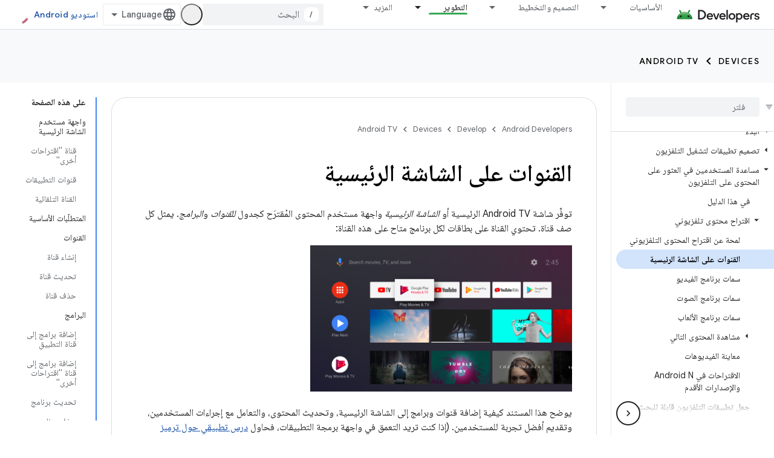

--- FILE ---
content_type: text/html; charset=utf-8
request_url: https://developer.android.google.cn/training/tv/discovery/recommendations-channel?authuser=0&hl=ar
body_size: 42686
content:









<!doctype html>
<html 
      lang="ar-x-mtfrom-en"
      dir="rtl">
  <head>
    <meta name="google-signin-client-id" content="721724668570-nbkv1cfusk7kk4eni4pjvepaus73b13t.apps.googleusercontent.com"><meta name="google-signin-scope"
          content="profile email"><meta property="og:site_name" content="Android Developers">
    <meta property="og:type" content="website"><meta name="googlebot" content="noindex"><meta name="theme-color" content="#34a853"><meta charset="utf-8">
    <meta content="IE=Edge" http-equiv="X-UA-Compatible">
    <meta name="viewport" content="width=device-width, initial-scale=1">
    

    <link rel="manifest" href="/_pwa/android/manifest.json"
          crossorigin="use-credentials">
    <link rel="preconnect" href="//www.gstatic.cn" crossorigin>
    <link rel="preconnect" href="//fonts.gstatic.cn" crossorigin>
    <link rel="preconnect" href="//fonts.googleapis.cn" crossorigin>
    <link rel="preconnect" href="//apis.google.com" crossorigin>
    <link rel="preconnect" href="//www.google-analytics.com" crossorigin><link rel="stylesheet" href="//fonts.googleapis.cn/css?family=Google+Sans:400,500,600,700|Google+Sans+Text:400,400italic,500,500italic,600,600italic,700,700italic|Roboto+Mono:400,500,700&display=swap">
      <link rel="stylesheet"
            href="//fonts.googleapis.cn/css2?family=Material+Icons&family=Material+Symbols+Outlined&display=block"><link rel="stylesheet" href="//fonts.googleapis.com/earlyaccess/notonaskharabic.css"><link rel="stylesheet" href="https://www.gstatic.cn/devrel-devsite/prod/v3df8aae39978de8281d519c083a1ff09816fe422ab8f1bf9f8e360a62fb9949d/android/css/app.css">
      
        <link rel="stylesheet" href="https://www.gstatic.cn/devrel-devsite/prod/v3df8aae39978de8281d519c083a1ff09816fe422ab8f1bf9f8e360a62fb9949d/android/css/dark-theme.css" disabled>
      <link rel="shortcut icon" href="https://www.gstatic.cn/devrel-devsite/prod/v3df8aae39978de8281d519c083a1ff09816fe422ab8f1bf9f8e360a62fb9949d/android/images/favicon.svg">
    <link rel="apple-touch-icon" href="https://www.gstatic.cn/devrel-devsite/prod/v3df8aae39978de8281d519c083a1ff09816fe422ab8f1bf9f8e360a62fb9949d/android/images/touchicon-180.png"><link rel="canonical" href="https://developer.android.google.cn/training/tv/discovery/recommendations-channel?hl=ar">
      <link rel="alternate" hreflang="en-cn"
          href="https://developer.android.google.cn/training/tv/discovery/recommendations-channel" /><link rel="alternate" hreflang="x-default" href="https://developer.android.google.cn/training/tv/discovery/recommendations-channel" /><link rel="alternate" hreflang="ar-cn"
          href="https://developer.android.google.cn/training/tv/discovery/recommendations-channel?hl=ar" /><link rel="alternate" hreflang="bn-cn"
          href="https://developer.android.google.cn/training/tv/discovery/recommendations-channel?hl=bn" /><link rel="alternate" hreflang="zh-Hans-cn"
          href="https://developer.android.google.cn/training/tv/discovery/recommendations-channel?hl=zh-cn" /><link rel="alternate" hreflang="zh-Hant-cn"
          href="https://developer.android.google.cn/training/tv/discovery/recommendations-channel?hl=zh-tw" /><link rel="alternate" hreflang="fa-cn"
          href="https://developer.android.google.cn/training/tv/discovery/recommendations-channel?hl=fa" /><link rel="alternate" hreflang="fr-cn"
          href="https://developer.android.google.cn/training/tv/discovery/recommendations-channel?hl=fr" /><link rel="alternate" hreflang="de-cn"
          href="https://developer.android.google.cn/training/tv/discovery/recommendations-channel?hl=de" /><link rel="alternate" hreflang="he-cn"
          href="https://developer.android.google.cn/training/tv/discovery/recommendations-channel?hl=he" /><link rel="alternate" hreflang="hi-cn"
          href="https://developer.android.google.cn/training/tv/discovery/recommendations-channel?hl=hi" /><link rel="alternate" hreflang="id-cn"
          href="https://developer.android.google.cn/training/tv/discovery/recommendations-channel?hl=id" /><link rel="alternate" hreflang="it-cn"
          href="https://developer.android.google.cn/training/tv/discovery/recommendations-channel?hl=it" /><link rel="alternate" hreflang="ja-cn"
          href="https://developer.android.google.cn/training/tv/discovery/recommendations-channel?hl=ja" /><link rel="alternate" hreflang="ko-cn"
          href="https://developer.android.google.cn/training/tv/discovery/recommendations-channel?hl=ko" /><link rel="alternate" hreflang="pl-cn"
          href="https://developer.android.google.cn/training/tv/discovery/recommendations-channel?hl=pl" /><link rel="alternate" hreflang="pt-BR-cn"
          href="https://developer.android.google.cn/training/tv/discovery/recommendations-channel?hl=pt-br" /><link rel="alternate" hreflang="ru-cn"
          href="https://developer.android.google.cn/training/tv/discovery/recommendations-channel?hl=ru" /><link rel="alternate" hreflang="es-419-cn"
          href="https://developer.android.google.cn/training/tv/discovery/recommendations-channel?hl=es-419" /><link rel="alternate" hreflang="th-cn"
          href="https://developer.android.google.cn/training/tv/discovery/recommendations-channel?hl=th" /><link rel="alternate" hreflang="tr-cn"
          href="https://developer.android.google.cn/training/tv/discovery/recommendations-channel?hl=tr" /><link rel="alternate" hreflang="vi-cn"
          href="https://developer.android.google.cn/training/tv/discovery/recommendations-channel?hl=vi" /><link rel="alternate" hreflang="en"
          href="https://developer.android.com/training/tv/discovery/recommendations-channel" /><link rel="alternate" hreflang="x-default" href="https://developer.android.com/training/tv/discovery/recommendations-channel" /><link rel="alternate" hreflang="ar"
          href="https://developer.android.com/training/tv/discovery/recommendations-channel?hl=ar" /><link rel="alternate" hreflang="bn"
          href="https://developer.android.com/training/tv/discovery/recommendations-channel?hl=bn" /><link rel="alternate" hreflang="zh-Hans"
          href="https://developer.android.com/training/tv/discovery/recommendations-channel?hl=zh-cn" /><link rel="alternate" hreflang="zh-Hant"
          href="https://developer.android.com/training/tv/discovery/recommendations-channel?hl=zh-tw" /><link rel="alternate" hreflang="fa"
          href="https://developer.android.com/training/tv/discovery/recommendations-channel?hl=fa" /><link rel="alternate" hreflang="fr"
          href="https://developer.android.com/training/tv/discovery/recommendations-channel?hl=fr" /><link rel="alternate" hreflang="de"
          href="https://developer.android.com/training/tv/discovery/recommendations-channel?hl=de" /><link rel="alternate" hreflang="he"
          href="https://developer.android.com/training/tv/discovery/recommendations-channel?hl=he" /><link rel="alternate" hreflang="hi"
          href="https://developer.android.com/training/tv/discovery/recommendations-channel?hl=hi" /><link rel="alternate" hreflang="id"
          href="https://developer.android.com/training/tv/discovery/recommendations-channel?hl=id" /><link rel="alternate" hreflang="it"
          href="https://developer.android.com/training/tv/discovery/recommendations-channel?hl=it" /><link rel="alternate" hreflang="ja"
          href="https://developer.android.com/training/tv/discovery/recommendations-channel?hl=ja" /><link rel="alternate" hreflang="ko"
          href="https://developer.android.com/training/tv/discovery/recommendations-channel?hl=ko" /><link rel="alternate" hreflang="pl"
          href="https://developer.android.com/training/tv/discovery/recommendations-channel?hl=pl" /><link rel="alternate" hreflang="pt-BR"
          href="https://developer.android.com/training/tv/discovery/recommendations-channel?hl=pt-br" /><link rel="alternate" hreflang="ru"
          href="https://developer.android.com/training/tv/discovery/recommendations-channel?hl=ru" /><link rel="alternate" hreflang="es-419"
          href="https://developer.android.com/training/tv/discovery/recommendations-channel?hl=es-419" /><link rel="alternate" hreflang="th"
          href="https://developer.android.com/training/tv/discovery/recommendations-channel?hl=th" /><link rel="alternate" hreflang="tr"
          href="https://developer.android.com/training/tv/discovery/recommendations-channel?hl=tr" /><link rel="alternate" hreflang="vi"
          href="https://developer.android.com/training/tv/discovery/recommendations-channel?hl=vi" /><title>القنوات على الشاشة الرئيسية &nbsp;|&nbsp; Android TV &nbsp;|&nbsp; Android Developers</title>

<meta property="og:title" content="القنوات على الشاشة الرئيسية &nbsp;|&nbsp; Android TV &nbsp;|&nbsp; Android Developers"><meta property="og:url" content="https://developer.android.google.cn/training/tv/discovery/recommendations-channel?hl=ar"><meta property="og:image" content="https://developer.android.google.cn/static/images/social/android-developers.png?authuser=0&amp;hl=ar">
  <meta property="og:image:width" content="1200">
  <meta property="og:image:height" content="675"><meta property="og:locale" content="ar"><meta name="twitter:card" content="summary_large_image"><script type="application/ld+json">
  {
    "@context": "https://schema.org",
    "@type": "Article",
    
    "headline": "القنوات على الشاشة الرئيسية"
  }
</script><script type="application/ld+json">
  {
    "@context": "https://schema.org",
    "@type": "BreadcrumbList",
    "itemListElement": [{
      "@type": "ListItem",
      "position": 1,
      "name": "Develop",
      "item": "https://developer.android.google.cn/develop"
    },{
      "@type": "ListItem",
      "position": 2,
      "name": "Devices",
      "item": "https://developer.android.google.cn/develop/devices"
    },{
      "@type": "ListItem",
      "position": 3,
      "name": "Android TV",
      "item": "https://developer.android.google.cn/training/tv"
    },{
      "@type": "ListItem",
      "position": 4,
      "name": "القنوات على الشاشة الرئيسية",
      "item": "https://developer.android.google.cn/training/tv/discovery/recommendations-channel"
    }]
  }
  </script><link rel="alternate machine-translated-from" hreflang="en"
        href="https://developer.android.google.cn/training/tv/discovery/recommendations-channel?hl=en&amp;authuser=0">
  

  

  

  


    
      <link rel="stylesheet" href="/extras.css"></head>
  <body class="color-scheme--light"
        template="page"
        theme="android-theme"
        type="article"
        
        appearance
        
        layout="docs"
        
        block-apix
        
        
        
        display-toc
        pending>
  
    <devsite-progress type="indeterminate" id="app-progress"></devsite-progress>
  
  
    <a href="#main-content" class="skip-link button">
      
      التخطّي إلى المحتوى الرئيسي
    </a>
    <section class="devsite-wrapper">
      <devsite-cookie-notification-bar></devsite-cookie-notification-bar><devsite-header role="banner">
  
    





















<div class="devsite-header--inner" data-nosnippet>
  <div class="devsite-top-logo-row-wrapper-wrapper">
    <div class="devsite-top-logo-row-wrapper">
      <div class="devsite-top-logo-row">
        <button type="button" id="devsite-hamburger-menu"
          class="devsite-header-icon-button button-flat material-icons gc-analytics-event"
          data-category="Site-Wide Custom Events"
          data-label="Navigation menu button"
          visually-hidden
          aria-label="فتح القائمة">
        </button>
        
<div class="devsite-product-name-wrapper">

  <a href="/" class="devsite-site-logo-link gc-analytics-event"
   data-category="Site-Wide Custom Events" data-label="Site logo" track-type="globalNav"
   track-name="androidDevelopers" track-metadata-position="nav"
   track-metadata-eventDetail="nav">
  
  <picture>
    
    <source srcset="https://www.gstatic.cn/devrel-devsite/prod/v3df8aae39978de8281d519c083a1ff09816fe422ab8f1bf9f8e360a62fb9949d/android/images/lockup-dark-theme.png"
            media="(prefers-color-scheme: dark)"
            class="devsite-dark-theme">
    
    <img src="https://www.gstatic.cn/devrel-devsite/prod/v3df8aae39978de8281d519c083a1ff09816fe422ab8f1bf9f8e360a62fb9949d/android/images/lockup.png" class="devsite-site-logo" alt="Android Developers">
  </picture>
  
</a>



  
  
  <span class="devsite-product-name">
    <ul class="devsite-breadcrumb-list"
  >
  
  <li class="devsite-breadcrumb-item
             ">
    
    
    
      
      
    
  </li>
  
</ul>
  </span>

</div>
        <div class="devsite-top-logo-row-middle">
          <div class="devsite-header-upper-tabs">
            
              
              
  <devsite-tabs class="upper-tabs">

    <nav class="devsite-tabs-wrapper" aria-label="علامات التبويب العلوية">
      
        
          <tab class="devsite-dropdown
    devsite-dropdown-full
    
    
    ">
  
    <a href="https://developer.android.google.cn/get-started?authuser=0&amp;hl=ar"
    class="devsite-tabs-content gc-analytics-event android-dropdown-tab"
      track-metadata-eventdetail="https://developer.android.google.cn/get-started?authuser=0&amp;hl=ar"
    
       track-type="nav"
       track-metadata-position="nav - الأساسيات"
       track-metadata-module="primary nav"
       
       
         
           data-category="Site-Wide Custom Events"
         
           data-label="Tab: الأساسيات"
         
           track-name="الأساسيات"
         
       >
    الأساسيات
  
    </a>
    
      <button
         aria-haspopup="menu"
         aria-expanded="false"
         aria-label="القائمة المنسدلة لما يلي: الأساسيات"
         track-type="nav"
         track-metadata-eventdetail="https://developer.android.google.cn/get-started?authuser=0&amp;hl=ar"
         track-metadata-position="nav - الأساسيات"
         track-metadata-module="primary nav"
         
          
            data-category="Site-Wide Custom Events"
          
            data-label="Tab: الأساسيات"
          
            track-name="الأساسيات"
          
        
         class="devsite-tabs-dropdown-toggle devsite-icon devsite-icon-arrow-drop-down"></button>
    
  
  <div class="devsite-tabs-dropdown" role="menu" aria-label="submenu" hidden>
    
    <div class="devsite-tabs-dropdown-content">
      
        <div class="devsite-tabs-dropdown-column
                    android-dropdown android-dropdown-primary android-dropdown-ai">
          
            <ul class="devsite-tabs-dropdown-section
                       ">
              
                <li class="devsite-nav-title" role="heading" tooltip>إنشاء تجارب مستندة إلى الذكاء الاصطناعي</li>
              
              
                <li class="devsite-nav-description">يمكنك إنشاء تطبيقات Android مستندة إلى الذكاء الاصطناعي باستخدام واجهات Gemini API والمزيد.
</li>
              
              
                <li class="devsite-nav-item">
                  <a href="https://developer.android.google.cn/ai?authuser=0&amp;hl=ar"
                    
                     track-type="nav"
                     track-metadata-eventdetail="https://developer.android.google.cn/ai?authuser=0&amp;hl=ar"
                     track-metadata-position="nav - الأساسيات"
                     track-metadata-module="tertiary nav"
                     
                       track-metadata-module_headline="إنشاء تجارب مستندة إلى الذكاء الاصطناعي"
                     
                     tooltip
                  
                    
                     class="button button-primary"
                    
                  >
                    
                    <div class="devsite-nav-item-title">
                      البدء
                    </div>
                    
                  </a>
                </li>
              
            </ul>
          
        </div>
      
        <div class="devsite-tabs-dropdown-column
                    android-dropdown">
          
            <ul class="devsite-tabs-dropdown-section
                       android-dropdown-section-icon android-dropdown-section-icon-launch">
              
                <li class="devsite-nav-title" role="heading" tooltip>البدء</li>
              
              
                <li class="devsite-nav-description">ابدأ بإنشاء تطبيقك الأول، ثم تعمَّق في التفاصيل من خلال دوراتنا التدريبية أو استكشِف عملية تطوير التطبيقات بنفسك.
</li>
              
              
                <li class="devsite-nav-item">
                  <a href="https://developer.android.google.cn/get-started/overview?authuser=0&amp;hl=ar"
                    
                     track-type="nav"
                     track-metadata-eventdetail="https://developer.android.google.cn/get-started/overview?authuser=0&amp;hl=ar"
                     track-metadata-position="nav - الأساسيات"
                     track-metadata-module="tertiary nav"
                     
                       track-metadata-module_headline="البدء"
                     
                     tooltip
                  >
                    
                    <div class="devsite-nav-item-title">
                      Hello world
                    </div>
                    
                  </a>
                </li>
              
                <li class="devsite-nav-item">
                  <a href="https://developer.android.google.cn/courses?authuser=0&amp;hl=ar"
                    
                     track-type="nav"
                     track-metadata-eventdetail="https://developer.android.google.cn/courses?authuser=0&amp;hl=ar"
                     track-metadata-position="nav - الأساسيات"
                     track-metadata-module="tertiary nav"
                     
                       track-metadata-module_headline="البدء"
                     
                     tooltip
                  >
                    
                    <div class="devsite-nav-item-title">
                      دورات تدريبية
                    </div>
                    
                  </a>
                </li>
              
                <li class="devsite-nav-item">
                  <a href="https://developer.android.google.cn/get-started/codelabs?authuser=0&amp;hl=ar"
                    
                     track-type="nav"
                     track-metadata-eventdetail="https://developer.android.google.cn/get-started/codelabs?authuser=0&amp;hl=ar"
                     track-metadata-position="nav - الأساسيات"
                     track-metadata-module="tertiary nav"
                     
                       track-metadata-module_headline="البدء"
                     
                     tooltip
                  >
                    
                    <div class="devsite-nav-item-title">
                      البرامج التعليمية
                    </div>
                    
                  </a>
                </li>
              
                <li class="devsite-nav-item">
                  <a href="https://developer.android.google.cn/develop/ui/compose/adopt?authuser=0&amp;hl=ar"
                    
                     track-type="nav"
                     track-metadata-eventdetail="https://developer.android.google.cn/develop/ui/compose/adopt?authuser=0&amp;hl=ar"
                     track-metadata-position="nav - الأساسيات"
                     track-metadata-module="tertiary nav"
                     
                       track-metadata-module_headline="البدء"
                     
                     tooltip
                  >
                    
                    <div class="devsite-nav-item-title">
                      إنشاء رسائل إلكترونية للفِرق
                    </div>
                    
                  </a>
                </li>
              
                <li class="devsite-nav-item">
                  <a href="https://developer.android.google.cn/kotlin?authuser=0&amp;hl=ar"
                    
                     track-type="nav"
                     track-metadata-eventdetail="https://developer.android.google.cn/kotlin?authuser=0&amp;hl=ar"
                     track-metadata-position="nav - الأساسيات"
                     track-metadata-module="tertiary nav"
                     
                       track-metadata-module_headline="البدء"
                     
                     tooltip
                  >
                    
                    <div class="devsite-nav-item-title">
                      ‫Kotlin على Android
                    </div>
                    
                  </a>
                </li>
              
                <li class="devsite-nav-item">
                  <a href="https://play.google.com/console/about/guides/play-commerce/?authuser=0&amp;hl=ar"
                    
                     track-type="nav"
                     track-metadata-eventdetail="https://play.google.com/console/about/guides/play-commerce/?authuser=0&amp;hl=ar"
                     track-metadata-position="nav - الأساسيات"
                     track-metadata-module="tertiary nav"
                     
                       track-metadata-module_headline="البدء"
                     
                     tooltip
                  >
                    
                    <div class="devsite-nav-item-title">
                      تحقيق الربح المادي باستخدام Google Play ↗️
                    </div>
                    
                  </a>
                </li>
              
                <li class="devsite-nav-item">
                  <a href="https://developer.android.google.cn/developer-verification?authuser=0&amp;hl=ar"
                    
                     track-type="nav"
                     track-metadata-eventdetail="https://developer.android.google.cn/developer-verification?authuser=0&amp;hl=ar"
                     track-metadata-position="nav - الأساسيات"
                     track-metadata-module="tertiary nav"
                     
                       track-metadata-module_headline="البدء"
                     
                     tooltip
                  >
                    
                    <div class="devsite-nav-item-title">
                      التحقّق من هوية مطوّري تطبيقات Android
                    </div>
                    
                  </a>
                </li>
              
            </ul>
          
        </div>
      
        <div class="devsite-tabs-dropdown-column
                    android-dropdown">
          
            <ul class="devsite-tabs-dropdown-section
                       android-dropdown-section-icon android-dropdown-section-icon-multiple-screens">
              
                <li class="devsite-nav-title" role="heading" tooltip>التمديد حسب الجهاز</li>
              
              
                <li class="devsite-nav-description">يمكنك إنشاء تطبيقات تمنح المستخدمين تجارب سلسة على الهواتف والأجهزة اللوحية والساعات وسماعات الرأس وغيرها.
</li>
              
              
                <li class="devsite-nav-item">
                  <a href="https://developer.android.google.cn/adaptive-apps?authuser=0&amp;hl=ar"
                    
                     track-type="nav"
                     track-metadata-eventdetail="https://developer.android.google.cn/adaptive-apps?authuser=0&amp;hl=ar"
                     track-metadata-position="nav - الأساسيات"
                     track-metadata-module="tertiary nav"
                     
                       track-metadata-module_headline="التمديد حسب الجهاز"
                     
                     tooltip
                  >
                    
                    <div class="devsite-nav-item-title">
                      التطبيقات التكيّفية
                    </div>
                    
                  </a>
                </li>
              
                <li class="devsite-nav-item">
                  <a href="https://developer.android.google.cn/xr?authuser=0&amp;hl=ar"
                    
                     track-type="nav"
                     track-metadata-eventdetail="https://developer.android.google.cn/xr?authuser=0&amp;hl=ar"
                     track-metadata-position="nav - الأساسيات"
                     track-metadata-module="tertiary nav"
                     
                       track-metadata-module_headline="التمديد حسب الجهاز"
                     
                     tooltip
                  >
                    
                    <div class="devsite-nav-item-title">
                      Android XR
                    </div>
                    
                  </a>
                </li>
              
                <li class="devsite-nav-item">
                  <a href="https://developer.android.google.cn/wear?authuser=0&amp;hl=ar"
                    
                     track-type="nav"
                     track-metadata-eventdetail="https://developer.android.google.cn/wear?authuser=0&amp;hl=ar"
                     track-metadata-position="nav - الأساسيات"
                     track-metadata-module="tertiary nav"
                     
                       track-metadata-module_headline="التمديد حسب الجهاز"
                     
                     tooltip
                  >
                    
                    <div class="devsite-nav-item-title">
                      Wear OS
                    </div>
                    
                  </a>
                </li>
              
                <li class="devsite-nav-item">
                  <a href="https://developer.android.google.cn/cars?authuser=0&amp;hl=ar"
                    
                     track-type="nav"
                     track-metadata-eventdetail="https://developer.android.google.cn/cars?authuser=0&amp;hl=ar"
                     track-metadata-position="nav - الأساسيات"
                     track-metadata-module="tertiary nav"
                     
                       track-metadata-module_headline="التمديد حسب الجهاز"
                     
                     tooltip
                  >
                    
                    <div class="devsite-nav-item-title">
                      ‫Android للسيارات
                    </div>
                    
                  </a>
                </li>
              
                <li class="devsite-nav-item">
                  <a href="https://developer.android.google.cn/tv?authuser=0&amp;hl=ar"
                    
                     track-type="nav"
                     track-metadata-eventdetail="https://developer.android.google.cn/tv?authuser=0&amp;hl=ar"
                     track-metadata-position="nav - الأساسيات"
                     track-metadata-module="tertiary nav"
                     
                       track-metadata-module_headline="التمديد حسب الجهاز"
                     
                     tooltip
                  >
                    
                    <div class="devsite-nav-item-title">
                      Android TV
                    </div>
                    
                  </a>
                </li>
              
                <li class="devsite-nav-item">
                  <a href="https://developer.android.google.cn/chrome-os?authuser=0&amp;hl=ar"
                    
                     track-type="nav"
                     track-metadata-eventdetail="https://developer.android.google.cn/chrome-os?authuser=0&amp;hl=ar"
                     track-metadata-position="nav - الأساسيات"
                     track-metadata-module="tertiary nav"
                     
                       track-metadata-module_headline="التمديد حسب الجهاز"
                     
                     tooltip
                  >
                    
                    <div class="devsite-nav-item-title">
                      نظام التشغيل Chrome
                    </div>
                    
                  </a>
                </li>
              
            </ul>
          
        </div>
      
        <div class="devsite-tabs-dropdown-column
                    android-dropdown">
          
            <ul class="devsite-tabs-dropdown-section
                       android-dropdown-section-icon android-dropdown-section-icon-platform">
              
                <li class="devsite-nav-title" role="heading" tooltip>إنشاء حسب الفئة</li>
              
              
                <li class="devsite-nav-description">تعرَّف على كيفية إنشاء تطبيق لحالة الاستخدام الخاصة بك من خلال اتّباع إرشادات Google الوصفية والآراء.
</li>
              
              
                <li class="devsite-nav-item">
                  <a href="https://developer.android.google.cn/games?authuser=0&amp;hl=ar"
                    
                     track-type="nav"
                     track-metadata-eventdetail="https://developer.android.google.cn/games?authuser=0&amp;hl=ar"
                     track-metadata-position="nav - الأساسيات"
                     track-metadata-module="tertiary nav"
                     
                       track-metadata-module_headline="إنشاء حسب الفئة"
                     
                     tooltip
                  >
                    
                    <div class="devsite-nav-item-title">
                      الألعاب
                    </div>
                    
                  </a>
                </li>
              
                <li class="devsite-nav-item">
                  <a href="https://developer.android.google.cn/media?authuser=0&amp;hl=ar"
                    
                     track-type="nav"
                     track-metadata-eventdetail="https://developer.android.google.cn/media?authuser=0&amp;hl=ar"
                     track-metadata-position="nav - الأساسيات"
                     track-metadata-module="tertiary nav"
                     
                       track-metadata-module_headline="إنشاء حسب الفئة"
                     
                     tooltip
                  >
                    
                    <div class="devsite-nav-item-title">
                      الكاميرا والوسائط
                    </div>
                    
                  </a>
                </li>
              
                <li class="devsite-nav-item">
                  <a href="https://developer.android.google.cn/social-and-messaging?authuser=0&amp;hl=ar"
                    
                     track-type="nav"
                     track-metadata-eventdetail="https://developer.android.google.cn/social-and-messaging?authuser=0&amp;hl=ar"
                     track-metadata-position="nav - الأساسيات"
                     track-metadata-module="tertiary nav"
                     
                       track-metadata-module_headline="إنشاء حسب الفئة"
                     
                     tooltip
                  >
                    
                    <div class="devsite-nav-item-title">
                      التواصل الاجتماعي والمراسلة
                    </div>
                    
                  </a>
                </li>
              
                <li class="devsite-nav-item">
                  <a href="https://developer.android.google.cn/health-and-fitness?authuser=0&amp;hl=ar"
                    
                     track-type="nav"
                     track-metadata-eventdetail="https://developer.android.google.cn/health-and-fitness?authuser=0&amp;hl=ar"
                     track-metadata-position="nav - الأساسيات"
                     track-metadata-module="tertiary nav"
                     
                       track-metadata-module_headline="إنشاء حسب الفئة"
                     
                     tooltip
                  >
                    
                    <div class="devsite-nav-item-title">
                      صحة ولياقة
                    </div>
                    
                  </a>
                </li>
              
                <li class="devsite-nav-item">
                  <a href="https://developer.android.google.cn/productivity?authuser=0&amp;hl=ar"
                    
                     track-type="nav"
                     track-metadata-eventdetail="https://developer.android.google.cn/productivity?authuser=0&amp;hl=ar"
                     track-metadata-position="nav - الأساسيات"
                     track-metadata-module="tertiary nav"
                     
                       track-metadata-module_headline="إنشاء حسب الفئة"
                     
                     tooltip
                  >
                    
                    <div class="devsite-nav-item-title">
                      الإنتاجية
                    </div>
                    
                  </a>
                </li>
              
                <li class="devsite-nav-item">
                  <a href="https://developer.android.google.cn/work/overview?authuser=0&amp;hl=ar"
                    
                     track-type="nav"
                     track-metadata-eventdetail="https://developer.android.google.cn/work/overview?authuser=0&amp;hl=ar"
                     track-metadata-position="nav - الأساسيات"
                     track-metadata-module="tertiary nav"
                     
                       track-metadata-module_headline="إنشاء حسب الفئة"
                     
                     tooltip
                  >
                    
                    <div class="devsite-nav-item-title">
                      تطبيقات المؤسسات
                    </div>
                    
                  </a>
                </li>
              
            </ul>
          
        </div>
      
        <div class="devsite-tabs-dropdown-column
                    android-dropdown">
          
            <ul class="devsite-tabs-dropdown-section
                       android-dropdown-section-icon android-dropdown-section-icon-stars">
              
                <li class="devsite-nav-title" role="heading" tooltip>الحصول على أحدث متصفح</li>
              
              
                <li class="devsite-nav-description">يمكنك متابعة آخر الإصدارات على مدار العام والانضمام إلى برامج المعاينة ومشاركة ملاحظاتك وآرائك معنا.
</li>
              
              
                <li class="devsite-nav-item">
                  <a href="https://developer.android.google.cn/latest-updates?authuser=0&amp;hl=ar"
                    
                     track-type="nav"
                     track-metadata-eventdetail="https://developer.android.google.cn/latest-updates?authuser=0&amp;hl=ar"
                     track-metadata-position="nav - الأساسيات"
                     track-metadata-module="tertiary nav"
                     
                       track-metadata-module_headline="الحصول على أحدث متصفح"
                     
                     tooltip
                  >
                    
                    <div class="devsite-nav-item-title">
                      آخر التعديلات
                    </div>
                    
                  </a>
                </li>
              
                <li class="devsite-nav-item">
                  <a href="https://developer.android.google.cn/latest-updates/experimental?authuser=0&amp;hl=ar"
                    
                     track-type="nav"
                     track-metadata-eventdetail="https://developer.android.google.cn/latest-updates/experimental?authuser=0&amp;hl=ar"
                     track-metadata-position="nav - الأساسيات"
                     track-metadata-module="tertiary nav"
                     
                       track-metadata-module_headline="الحصول على أحدث متصفح"
                     
                     tooltip
                  >
                    
                    <div class="devsite-nav-item-title">
                      آخر التعديلات على التجربة
                    </div>
                    
                  </a>
                </li>
              
                <li class="devsite-nav-item">
                  <a href="https://developer.android.google.cn/studio/preview?authuser=0&amp;hl=ar"
                    
                     track-type="nav"
                     track-metadata-eventdetail="https://developer.android.google.cn/studio/preview?authuser=0&amp;hl=ar"
                     track-metadata-position="nav - الأساسيات"
                     track-metadata-module="tertiary nav"
                     
                       track-metadata-module_headline="الحصول على أحدث متصفح"
                     
                     tooltip
                  >
                    
                    <div class="devsite-nav-item-title">
                      معاينة "استوديو Android"
                    </div>
                    
                  </a>
                </li>
              
                <li class="devsite-nav-item">
                  <a href="https://developer.android.google.cn/jetpack/androidx/versions?authuser=0&amp;hl=ar"
                    
                     track-type="nav"
                     track-metadata-eventdetail="https://developer.android.google.cn/jetpack/androidx/versions?authuser=0&amp;hl=ar"
                     track-metadata-position="nav - الأساسيات"
                     track-metadata-module="tertiary nav"
                     
                       track-metadata-module_headline="الحصول على أحدث متصفح"
                     
                     tooltip
                  >
                    
                    <div class="devsite-nav-item-title">
                      مكتبات Jetpack وCompose
                    </div>
                    
                  </a>
                </li>
              
                <li class="devsite-nav-item">
                  <a href="https://developer.android.google.cn/training/wearables/versions/latest?authuser=0&amp;hl=ar"
                    
                     track-type="nav"
                     track-metadata-eventdetail="https://developer.android.google.cn/training/wearables/versions/latest?authuser=0&amp;hl=ar"
                     track-metadata-position="nav - الأساسيات"
                     track-metadata-module="tertiary nav"
                     
                       track-metadata-module_headline="الحصول على أحدث متصفح"
                     
                     tooltip
                  >
                    
                    <div class="devsite-nav-item-title">
                      إصدارات Wear OS
                    </div>
                    
                  </a>
                </li>
              
                <li class="devsite-nav-item">
                  <a href="https://developer.android.google.cn/design-for-safety/privacy-sandbox?authuser=0&amp;hl=ar"
                    
                     track-type="nav"
                     track-metadata-eventdetail="https://developer.android.google.cn/design-for-safety/privacy-sandbox?authuser=0&amp;hl=ar"
                     track-metadata-position="nav - الأساسيات"
                     track-metadata-module="tertiary nav"
                     
                       track-metadata-module_headline="الحصول على أحدث متصفح"
                     
                     tooltip
                  >
                    
                    <div class="devsite-nav-item-title">
                      مبادرة حماية الخصوصية ↗️
                    </div>
                    
                  </a>
                </li>
              
            </ul>
          
        </div>
      
    </div>
  </div>
</tab>
        
      
        
          <tab class="devsite-dropdown
    devsite-dropdown-full
    
    
    ">
  
    <a href="https://developer.android.google.cn/design?authuser=0&amp;hl=ar"
    class="devsite-tabs-content gc-analytics-event android-dropdown-tab"
      track-metadata-eventdetail="https://developer.android.google.cn/design?authuser=0&amp;hl=ar"
    
       track-type="nav"
       track-metadata-position="nav - التصميم والتخطيط"
       track-metadata-module="primary nav"
       
       
         
           data-category="Site-Wide Custom Events"
         
           data-label="Tab: التصميم والتخطيط"
         
           track-name="التصميم والتخطيط"
         
       >
    التصميم والتخطيط
  
    </a>
    
      <button
         aria-haspopup="menu"
         aria-expanded="false"
         aria-label="القائمة المنسدلة لما يلي: التصميم والتخطيط"
         track-type="nav"
         track-metadata-eventdetail="https://developer.android.google.cn/design?authuser=0&amp;hl=ar"
         track-metadata-position="nav - التصميم والتخطيط"
         track-metadata-module="primary nav"
         
          
            data-category="Site-Wide Custom Events"
          
            data-label="Tab: التصميم والتخطيط"
          
            track-name="التصميم والتخطيط"
          
        
         class="devsite-tabs-dropdown-toggle devsite-icon devsite-icon-arrow-drop-down"></button>
    
  
  <div class="devsite-tabs-dropdown" role="menu" aria-label="submenu" hidden>
    
    <div class="devsite-tabs-dropdown-content">
      
        <div class="devsite-tabs-dropdown-column
                    android-dropdown android-dropdown-primary android-dropdown-mad">
          
            <ul class="devsite-tabs-dropdown-section
                       ">
              
                <li class="devsite-nav-title" role="heading" tooltip>تجارب ممتازة</li>
              
              
                <li class="devsite-nav-description">تقديم أفضل التجارب لأفضل المستخدمين
</li>
              
              
                <li class="devsite-nav-item">
                  <a href="https://developer.android.google.cn/quality/excellent?authuser=0&amp;hl=ar"
                    
                     track-type="nav"
                     track-metadata-eventdetail="https://developer.android.google.cn/quality/excellent?authuser=0&amp;hl=ar"
                     track-metadata-position="nav - التصميم والتخطيط"
                     track-metadata-module="tertiary nav"
                     
                       track-metadata-module_headline="تجارب ممتازة"
                     
                     tooltip
                  
                    
                     class="button button-primary"
                    
                  >
                    
                    <div class="devsite-nav-item-title">
                      مزيد من المعلومات
                    </div>
                    
                  </a>
                </li>
              
            </ul>
          
        </div>
      
        <div class="devsite-tabs-dropdown-column
                    android-dropdown">
          
            <ul class="devsite-tabs-dropdown-section
                       android-dropdown-section-icon android-dropdown-section-icon-layout">
              
                <li class="devsite-nav-title" role="heading" tooltip>تصميم واجهة المستخدم</li>
              
              
                <li class="devsite-nav-description">تصميم واجهة مستخدم جذابة باتّباع أفضل ممارسات Android</li>
              
              
                <li class="devsite-nav-item">
                  <a href="https://developer.android.google.cn/design/ui?authuser=0&amp;hl=ar"
                    
                     track-type="nav"
                     track-metadata-eventdetail="https://developer.android.google.cn/design/ui?authuser=0&amp;hl=ar"
                     track-metadata-position="nav - التصميم والتخطيط"
                     track-metadata-module="tertiary nav"
                     
                       track-metadata-module_headline="تصميم واجهة المستخدم"
                     
                     tooltip
                  >
                    
                    <div class="devsite-nav-item-title">
                      تصميم تطبيقات Android
                    </div>
                    
                  </a>
                </li>
              
                <li class="devsite-nav-item">
                  <a href="https://developer.android.google.cn/design/ui/mobile?authuser=0&amp;hl=ar"
                    
                     track-type="nav"
                     track-metadata-eventdetail="https://developer.android.google.cn/design/ui/mobile?authuser=0&amp;hl=ar"
                     track-metadata-position="nav - التصميم والتخطيط"
                     track-metadata-module="tertiary nav"
                     
                       track-metadata-module_headline="تصميم واجهة المستخدم"
                     
                     tooltip
                  >
                    
                    <div class="devsite-nav-item-title">
                      الهاتف الجوّال
                    </div>
                    
                  </a>
                </li>
              
                <li class="devsite-nav-item">
                  <a href="https://developer.android.google.cn/design/ui/large-screens?authuser=0&amp;hl=ar"
                    
                     track-type="nav"
                     track-metadata-eventdetail="https://developer.android.google.cn/design/ui/large-screens?authuser=0&amp;hl=ar"
                     track-metadata-position="nav - التصميم والتخطيط"
                     track-metadata-module="tertiary nav"
                     
                       track-metadata-module_headline="تصميم واجهة المستخدم"
                     
                     tooltip
                  >
                    
                    <div class="devsite-nav-item-title">
                      واجهة مستخدم قابلة للتكيّف
                    </div>
                    
                  </a>
                </li>
              
                <li class="devsite-nav-item">
                  <a href="https://developer.android.google.cn/design/ui/xr?authuser=0&amp;hl=ar"
                    
                     track-type="nav"
                     track-metadata-eventdetail="https://developer.android.google.cn/design/ui/xr?authuser=0&amp;hl=ar"
                     track-metadata-position="nav - التصميم والتخطيط"
                     track-metadata-module="tertiary nav"
                     
                       track-metadata-module_headline="تصميم واجهة المستخدم"
                     
                     tooltip
                  >
                    
                    <div class="devsite-nav-item-title">
                      سماعات رأس ونظارات بنظام الواقع الممتد
                    </div>
                    
                  </a>
                </li>
              
                <li class="devsite-nav-item">
                  <a href="https://developer.android.google.cn/design/ui/ai-glasses?authuser=0&amp;hl=ar"
                    
                     track-type="nav"
                     track-metadata-eventdetail="https://developer.android.google.cn/design/ui/ai-glasses?authuser=0&amp;hl=ar"
                     track-metadata-position="nav - التصميم والتخطيط"
                     track-metadata-module="tertiary nav"
                     
                       track-metadata-module_headline="تصميم واجهة المستخدم"
                     
                     tooltip
                  >
                    
                    <div class="devsite-nav-item-title">
                      نظارات الذكاء الاصطناعي
                    </div>
                    
                  </a>
                </li>
              
                <li class="devsite-nav-item">
                  <a href="https://developer.android.google.cn/design/ui/widget?authuser=0&amp;hl=ar"
                    
                     track-type="nav"
                     track-metadata-eventdetail="https://developer.android.google.cn/design/ui/widget?authuser=0&amp;hl=ar"
                     track-metadata-position="nav - التصميم والتخطيط"
                     track-metadata-module="tertiary nav"
                     
                       track-metadata-module_headline="تصميم واجهة المستخدم"
                     
                     tooltip
                  >
                    
                    <div class="devsite-nav-item-title">
                      الأدوات
                    </div>
                    
                  </a>
                </li>
              
                <li class="devsite-nav-item">
                  <a href="https://developer.android.google.cn/design/ui/wear?authuser=0&amp;hl=ar"
                    
                     track-type="nav"
                     track-metadata-eventdetail="https://developer.android.google.cn/design/ui/wear?authuser=0&amp;hl=ar"
                     track-metadata-position="nav - التصميم والتخطيط"
                     track-metadata-module="tertiary nav"
                     
                       track-metadata-module_headline="تصميم واجهة المستخدم"
                     
                     tooltip
                  >
                    
                    <div class="devsite-nav-item-title">
                      Wear OS
                    </div>
                    
                  </a>
                </li>
              
                <li class="devsite-nav-item">
                  <a href="https://developer.android.google.cn/design/ui/tv?authuser=0&amp;hl=ar"
                    
                     track-type="nav"
                     track-metadata-eventdetail="https://developer.android.google.cn/design/ui/tv?authuser=0&amp;hl=ar"
                     track-metadata-position="nav - التصميم والتخطيط"
                     track-metadata-module="tertiary nav"
                     
                       track-metadata-module_headline="تصميم واجهة المستخدم"
                     
                     tooltip
                  >
                    
                    <div class="devsite-nav-item-title">
                      Android TV
                    </div>
                    
                  </a>
                </li>
              
                <li class="devsite-nav-item">
                  <a href="https://developer.android.google.cn/design/ui/cars?authuser=0&amp;hl=ar"
                    
                     track-type="nav"
                     track-metadata-eventdetail="https://developer.android.google.cn/design/ui/cars?authuser=0&amp;hl=ar"
                     track-metadata-position="nav - التصميم والتخطيط"
                     track-metadata-module="tertiary nav"
                     
                       track-metadata-module_headline="تصميم واجهة المستخدم"
                     
                     tooltip
                  >
                    
                    <div class="devsite-nav-item-title">
                      ‫Android للسيارات
                    </div>
                    
                  </a>
                </li>
              
            </ul>
          
        </div>
      
        <div class="devsite-tabs-dropdown-column
                    android-dropdown">
          
            <ul class="devsite-tabs-dropdown-section
                       android-dropdown-section-icon android-dropdown-section-icon-design">
              
                <li class="devsite-nav-title" role="heading" tooltip>هندسة معمارية</li>
              
              
                <li class="devsite-nav-description">تصميم منطق وخدمات تطبيقات قوية وقابلة للاختبار والصيانة</li>
              
              
                <li class="devsite-nav-item">
                  <a href="https://developer.android.google.cn/topic/architecture/intro?authuser=0&amp;hl=ar"
                    
                     track-type="nav"
                     track-metadata-eventdetail="https://developer.android.google.cn/topic/architecture/intro?authuser=0&amp;hl=ar"
                     track-metadata-position="nav - التصميم والتخطيط"
                     track-metadata-module="tertiary nav"
                     
                       track-metadata-module_headline="هندسة معمارية"
                     
                     tooltip
                  >
                    
                    <div class="devsite-nav-item-title">
                      مقدمة
                    </div>
                    
                  </a>
                </li>
              
                <li class="devsite-nav-item">
                  <a href="https://developer.android.google.cn/topic/libraries/view-binding?authuser=0&amp;hl=ar"
                    
                     track-type="nav"
                     track-metadata-eventdetail="https://developer.android.google.cn/topic/libraries/view-binding?authuser=0&amp;hl=ar"
                     track-metadata-position="nav - التصميم والتخطيط"
                     track-metadata-module="tertiary nav"
                     
                       track-metadata-module_headline="هندسة معمارية"
                     
                     tooltip
                  >
                    
                    <div class="devsite-nav-item-title">
                      المكتبات
                    </div>
                    
                  </a>
                </li>
              
                <li class="devsite-nav-item">
                  <a href="https://developer.android.google.cn/guide/navigation/navigation-principles?authuser=0&amp;hl=ar"
                    
                     track-type="nav"
                     track-metadata-eventdetail="https://developer.android.google.cn/guide/navigation/navigation-principles?authuser=0&amp;hl=ar"
                     track-metadata-position="nav - التصميم والتخطيط"
                     track-metadata-module="tertiary nav"
                     
                       track-metadata-module_headline="هندسة معمارية"
                     
                     tooltip
                  >
                    
                    <div class="devsite-nav-item-title">
                      التنقل
                    </div>
                    
                  </a>
                </li>
              
                <li class="devsite-nav-item">
                  <a href="https://developer.android.google.cn/topic/modularization?authuser=0&amp;hl=ar"
                    
                     track-type="nav"
                     track-metadata-eventdetail="https://developer.android.google.cn/topic/modularization?authuser=0&amp;hl=ar"
                     track-metadata-position="nav - التصميم والتخطيط"
                     track-metadata-module="tertiary nav"
                     
                       track-metadata-module_headline="هندسة معمارية"
                     
                     tooltip
                  >
                    
                    <div class="devsite-nav-item-title">
                      التقسيم إلى وحدات
                    </div>
                    
                  </a>
                </li>
              
                <li class="devsite-nav-item">
                  <a href="https://developer.android.google.cn/training/testing/fundamentals?authuser=0&amp;hl=ar"
                    
                     track-type="nav"
                     track-metadata-eventdetail="https://developer.android.google.cn/training/testing/fundamentals?authuser=0&amp;hl=ar"
                     track-metadata-position="nav - التصميم والتخطيط"
                     track-metadata-module="tertiary nav"
                     
                       track-metadata-module_headline="هندسة معمارية"
                     
                     tooltip
                  >
                    
                    <div class="devsite-nav-item-title">
                      الاختبار
                    </div>
                    
                  </a>
                </li>
              
                <li class="devsite-nav-item">
                  <a href="https://developer.android.google.cn/kotlin/multiplatform?authuser=0&amp;hl=ar"
                    
                     track-type="nav"
                     track-metadata-eventdetail="https://developer.android.google.cn/kotlin/multiplatform?authuser=0&amp;hl=ar"
                     track-metadata-position="nav - التصميم والتخطيط"
                     track-metadata-module="tertiary nav"
                     
                       track-metadata-module_headline="هندسة معمارية"
                     
                     tooltip
                  >
                    
                    <div class="devsite-nav-item-title">
                      ‫Kotlin Multiplatform
                    </div>
                    
                  </a>
                </li>
              
            </ul>
          
        </div>
      
        <div class="devsite-tabs-dropdown-column
                    android-dropdown">
          
            <ul class="devsite-tabs-dropdown-section
                       android-dropdown-section-icon android-dropdown-section-icon-vitals">
              
                <li class="devsite-nav-title" role="heading" tooltip>الجودة</li>
              
              
                <li class="devsite-nav-description">خطِّط لجودة التطبيق والتزِم بإرشادات &#34;متجر Play&#34;.</li>
              
              
                <li class="devsite-nav-item">
                  <a href="https://developer.android.google.cn/quality?authuser=0&amp;hl=ar"
                    
                     track-type="nav"
                     track-metadata-eventdetail="https://developer.android.google.cn/quality?authuser=0&amp;hl=ar"
                     track-metadata-position="nav - التصميم والتخطيط"
                     track-metadata-module="tertiary nav"
                     
                       track-metadata-module_headline="الجودة"
                     
                     tooltip
                  >
                    
                    <div class="devsite-nav-item-title">
                      نظرة عامة
                    </div>
                    
                  </a>
                </li>
              
                <li class="devsite-nav-item">
                  <a href="https://developer.android.google.cn/quality/core-value?authuser=0&amp;hl=ar"
                    
                     track-type="nav"
                     track-metadata-eventdetail="https://developer.android.google.cn/quality/core-value?authuser=0&amp;hl=ar"
                     track-metadata-position="nav - التصميم والتخطيط"
                     track-metadata-module="tertiary nav"
                     
                       track-metadata-module_headline="الجودة"
                     
                     tooltip
                  >
                    
                    <div class="devsite-nav-item-title">
                      الفائدة الأساسية
                    </div>
                    
                  </a>
                </li>
              
                <li class="devsite-nav-item">
                  <a href="https://developer.android.google.cn/quality/user-experience?authuser=0&amp;hl=ar"
                    
                     track-type="nav"
                     track-metadata-eventdetail="https://developer.android.google.cn/quality/user-experience?authuser=0&amp;hl=ar"
                     track-metadata-position="nav - التصميم والتخطيط"
                     track-metadata-module="tertiary nav"
                     
                       track-metadata-module_headline="الجودة"
                     
                     tooltip
                  >
                    
                    <div class="devsite-nav-item-title">
                      تجربة المستخدم
                    </div>
                    
                  </a>
                </li>
              
                <li class="devsite-nav-item">
                  <a href="https://developer.android.google.cn/guide/topics/ui/accessibility?authuser=0&amp;hl=ar"
                    
                     track-type="nav"
                     track-metadata-eventdetail="https://developer.android.google.cn/guide/topics/ui/accessibility?authuser=0&amp;hl=ar"
                     track-metadata-position="nav - التصميم والتخطيط"
                     track-metadata-module="tertiary nav"
                     
                       track-metadata-module_headline="الجودة"
                     
                     tooltip
                  >
                    
                    <div class="devsite-nav-item-title">
                      إمكانية الوصول
                    </div>
                    
                  </a>
                </li>
              
                <li class="devsite-nav-item">
                  <a href="https://developer.android.google.cn/quality/technical?authuser=0&amp;hl=ar"
                    
                     track-type="nav"
                     track-metadata-eventdetail="https://developer.android.google.cn/quality/technical?authuser=0&amp;hl=ar"
                     track-metadata-position="nav - التصميم والتخطيط"
                     track-metadata-module="tertiary nav"
                     
                       track-metadata-module_headline="الجودة"
                     
                     tooltip
                  >
                    
                    <div class="devsite-nav-item-title">
                      الجودة الفنية
                    </div>
                    
                  </a>
                </li>
              
                <li class="devsite-nav-item">
                  <a href="https://developer.android.google.cn/quality/excellent?authuser=0&amp;hl=ar"
                    
                     track-type="nav"
                     track-metadata-eventdetail="https://developer.android.google.cn/quality/excellent?authuser=0&amp;hl=ar"
                     track-metadata-position="nav - التصميم والتخطيط"
                     track-metadata-module="tertiary nav"
                     
                       track-metadata-module_headline="الجودة"
                     
                     tooltip
                  >
                    
                    <div class="devsite-nav-item-title">
                      تجارب ممتازة
                    </div>
                    
                  </a>
                </li>
              
            </ul>
          
        </div>
      
        <div class="devsite-tabs-dropdown-column
                    android-dropdown">
          
            <ul class="devsite-tabs-dropdown-section
                       android-dropdown-section-icon android-dropdown-section-icon-security-2">
              
                <li class="devsite-nav-title" role="heading" tooltip>الأمان</li>
              
              
                <li class="devsite-nav-description">حماية المستخدمين من التهديدات وضمان تجربة Android آمنة</li>
              
              
                <li class="devsite-nav-item">
                  <a href="https://developer.android.google.cn/security?authuser=0&amp;hl=ar"
                    
                     track-type="nav"
                     track-metadata-eventdetail="https://developer.android.google.cn/security?authuser=0&amp;hl=ar"
                     track-metadata-position="nav - التصميم والتخطيط"
                     track-metadata-module="tertiary nav"
                     
                       track-metadata-module_headline="الأمان"
                     
                     tooltip
                  >
                    
                    <div class="devsite-nav-item-title">
                      نظرة عامة
                    </div>
                    
                  </a>
                </li>
              
                <li class="devsite-nav-item">
                  <a href="https://developer.android.google.cn/privacy?authuser=0&amp;hl=ar"
                    
                     track-type="nav"
                     track-metadata-eventdetail="https://developer.android.google.cn/privacy?authuser=0&amp;hl=ar"
                     track-metadata-position="nav - التصميم والتخطيط"
                     track-metadata-module="tertiary nav"
                     
                       track-metadata-module_headline="الأمان"
                     
                     tooltip
                  >
                    
                    <div class="devsite-nav-item-title">
                      الخصوصية
                    </div>
                    
                  </a>
                </li>
              
                <li class="devsite-nav-item">
                  <a href="https://developer.android.google.cn/privacy?authuser=0&amp;hl=ar#app-permissions"
                    
                     track-type="nav"
                     track-metadata-eventdetail="https://developer.android.google.cn/privacy?authuser=0&amp;hl=ar#app-permissions"
                     track-metadata-position="nav - التصميم والتخطيط"
                     track-metadata-module="tertiary nav"
                     
                       track-metadata-module_headline="الأمان"
                     
                     tooltip
                  >
                    
                    <div class="devsite-nav-item-title">
                      الأذونات
                    </div>
                    
                  </a>
                </li>
              
                <li class="devsite-nav-item">
                  <a href="https://developer.android.google.cn/identity?authuser=0&amp;hl=ar"
                    
                     track-type="nav"
                     track-metadata-eventdetail="https://developer.android.google.cn/identity?authuser=0&amp;hl=ar"
                     track-metadata-position="nav - التصميم والتخطيط"
                     track-metadata-module="tertiary nav"
                     
                       track-metadata-module_headline="الأمان"
                     
                     tooltip
                  >
                    
                    <div class="devsite-nav-item-title">
                      الهوية
                    </div>
                    
                  </a>
                </li>
              
                <li class="devsite-nav-item">
                  <a href="https://developer.android.google.cn/security/fraud-prevention?authuser=0&amp;hl=ar"
                    
                     track-type="nav"
                     track-metadata-eventdetail="https://developer.android.google.cn/security/fraud-prevention?authuser=0&amp;hl=ar"
                     track-metadata-position="nav - التصميم والتخطيط"
                     track-metadata-module="tertiary nav"
                     
                       track-metadata-module_headline="الأمان"
                     
                     tooltip
                  >
                    
                    <div class="devsite-nav-item-title">
                      منع الاحتيال
                    </div>
                    
                  </a>
                </li>
              
            </ul>
          
        </div>
      
    </div>
  </div>
</tab>
        
      
        
          <tab class="devsite-dropdown
    devsite-dropdown-full
    devsite-active
    
    ">
  
    <a href="https://developer.android.google.cn/develop?authuser=0&amp;hl=ar"
    class="devsite-tabs-content gc-analytics-event android-dropdown-tab"
      track-metadata-eventdetail="https://developer.android.google.cn/develop?authuser=0&amp;hl=ar"
    
       track-type="nav"
       track-metadata-position="nav - التطوير"
       track-metadata-module="primary nav"
       aria-label="التطوير, selected" 
       
         
           data-category="Site-Wide Custom Events"
         
           data-label="Tab: التطوير"
         
           track-name="التطوير"
         
       >
    التطوير
  
    </a>
    
      <button
         aria-haspopup="menu"
         aria-expanded="false"
         aria-label="القائمة المنسدلة لما يلي: التطوير"
         track-type="nav"
         track-metadata-eventdetail="https://developer.android.google.cn/develop?authuser=0&amp;hl=ar"
         track-metadata-position="nav - التطوير"
         track-metadata-module="primary nav"
         
          
            data-category="Site-Wide Custom Events"
          
            data-label="Tab: التطوير"
          
            track-name="التطوير"
          
        
         class="devsite-tabs-dropdown-toggle devsite-icon devsite-icon-arrow-drop-down"></button>
    
  
  <div class="devsite-tabs-dropdown" role="menu" aria-label="submenu" hidden>
    
    <div class="devsite-tabs-dropdown-content">
      
        <div class="devsite-tabs-dropdown-column
                    android-dropdown android-dropdown-primary android-dropdown-studio">
          
            <ul class="devsite-tabs-dropdown-section
                       ">
              
                <li class="devsite-nav-title" role="heading" tooltip>‫Gemini في &#34;استوديو Android&#34;</li>
              
              
                <li class="devsite-nav-description">رفيقك في تطوير تطبيقات Android المستنِد إلى الذكاء الاصطناعي
</li>
              
              
                <li class="devsite-nav-item">
                  <a href="https://developer.android.google.cn/gemini-in-android?authuser=0&amp;hl=ar"
                    
                     track-type="nav"
                     track-metadata-eventdetail="https://developer.android.google.cn/gemini-in-android?authuser=0&amp;hl=ar"
                     track-metadata-position="nav - التطوير"
                     track-metadata-module="tertiary nav"
                     
                       track-metadata-module_headline="‫gemini في &#34;استوديو android&#34;"
                     
                     tooltip
                  
                    
                     class="button button-primary"
                    
                  >
                    
                    <div class="devsite-nav-item-title">
                      مزيد من المعلومات
                    </div>
                    
                  </a>
                </li>
              
                <li class="devsite-nav-item">
                  <a href="https://developer.android.google.cn/studio?authuser=0&amp;hl=ar"
                    
                     track-type="nav"
                     track-metadata-eventdetail="https://developer.android.google.cn/studio?authuser=0&amp;hl=ar"
                     track-metadata-position="nav - التطوير"
                     track-metadata-module="tertiary nav"
                     
                       track-metadata-module_headline="‫gemini في &#34;استوديو android&#34;"
                     
                     tooltip
                  
                    
                     class="button button-white"
                    
                  >
                    
                    <div class="devsite-nav-item-title">
                      الحصول على "استوديو Android"
                    </div>
                    
                  </a>
                </li>
              
            </ul>
          
        </div>
      
        <div class="devsite-tabs-dropdown-column
                    android-dropdown">
          
            <ul class="devsite-tabs-dropdown-section
                       android-dropdown-section-icon android-dropdown-section-icon-flag">
              
                <li class="devsite-nav-title" role="heading" tooltip>المجالات الأساسية</li>
              
              
                <li class="devsite-nav-description">يمكنك الحصول على النماذج والمستندات الخاصة بالميزات التي تحتاج إليها.</li>
              
              
                <li class="devsite-nav-item">
                  <a href="https://developer.android.google.cn/samples?authuser=0&amp;hl=ar"
                    
                     track-type="nav"
                     track-metadata-eventdetail="https://developer.android.google.cn/samples?authuser=0&amp;hl=ar"
                     track-metadata-position="nav - التطوير"
                     track-metadata-module="tertiary nav"
                     
                       track-metadata-module_headline="المجالات الأساسية"
                     
                     tooltip
                  >
                    
                    <div class="devsite-nav-item-title">
                      نماذج
                    </div>
                    
                  </a>
                </li>
              
                <li class="devsite-nav-item">
                  <a href="https://developer.android.google.cn/develop/ui?authuser=0&amp;hl=ar"
                    
                     track-type="nav"
                     track-metadata-eventdetail="https://developer.android.google.cn/develop/ui?authuser=0&amp;hl=ar"
                     track-metadata-position="nav - التطوير"
                     track-metadata-module="tertiary nav"
                     
                       track-metadata-module_headline="المجالات الأساسية"
                     
                     tooltip
                  >
                    
                    <div class="devsite-nav-item-title">
                      واجهات المستخدم
                    </div>
                    
                  </a>
                </li>
              
                <li class="devsite-nav-item">
                  <a href="https://developer.android.google.cn/develop/background-work?authuser=0&amp;hl=ar"
                    
                     track-type="nav"
                     track-metadata-eventdetail="https://developer.android.google.cn/develop/background-work?authuser=0&amp;hl=ar"
                     track-metadata-position="nav - التطوير"
                     track-metadata-module="tertiary nav"
                     
                       track-metadata-module_headline="المجالات الأساسية"
                     
                     tooltip
                  >
                    
                    <div class="devsite-nav-item-title">
                      العمل في الخلفية
                    </div>
                    
                  </a>
                </li>
              
                <li class="devsite-nav-item">
                  <a href="https://developer.android.google.cn/guide/topics/data?authuser=0&amp;hl=ar"
                    
                     track-type="nav"
                     track-metadata-eventdetail="https://developer.android.google.cn/guide/topics/data?authuser=0&amp;hl=ar"
                     track-metadata-position="nav - التطوير"
                     track-metadata-module="tertiary nav"
                     
                       track-metadata-module_headline="المجالات الأساسية"
                     
                     tooltip
                  >
                    
                    <div class="devsite-nav-item-title">
                      البيانات والملفات
                    </div>
                    
                  </a>
                </li>
              
                <li class="devsite-nav-item">
                  <a href="https://developer.android.google.cn/develop/connectivity?authuser=0&amp;hl=ar"
                    
                     track-type="nav"
                     track-metadata-eventdetail="https://developer.android.google.cn/develop/connectivity?authuser=0&amp;hl=ar"
                     track-metadata-position="nav - التطوير"
                     track-metadata-module="tertiary nav"
                     
                       track-metadata-module_headline="المجالات الأساسية"
                     
                     tooltip
                  >
                    
                    <div class="devsite-nav-item-title">
                      قابلية الاتصال
                    </div>
                    
                  </a>
                </li>
              
                <li class="devsite-nav-item">
                  <a href="https://developer.android.google.cn/develop?authuser=0&amp;hl=ar#core-areas"
                    
                     track-type="nav"
                     track-metadata-eventdetail="https://developer.android.google.cn/develop?authuser=0&amp;hl=ar#core-areas"
                     track-metadata-position="nav - التطوير"
                     track-metadata-module="tertiary nav"
                     
                       track-metadata-module_headline="المجالات الأساسية"
                     
                     tooltip
                  >
                    
                    <div class="devsite-nav-item-title">
                      جميع المجالات الأساسية ⤵️
                    </div>
                    
                  </a>
                </li>
              
            </ul>
          
        </div>
      
        <div class="devsite-tabs-dropdown-column
                    android-dropdown">
          
            <ul class="devsite-tabs-dropdown-section
                       android-dropdown-section-icon android-dropdown-section-icon-tools-2">
              
                <li class="devsite-nav-title" role="heading" tooltip>الأدوات وسير العمل</li>
              
              
                <li class="devsite-nav-description">استخدِم بيئة التطوير المتكاملة لكتابة تطبيقك وإنشائه، أو أنشِئ مسارًا خاصًا بك.</li>
              
              
                <li class="devsite-nav-item">
                  <a href="https://developer.android.google.cn/studio/write?authuser=0&amp;hl=ar"
                    
                     track-type="nav"
                     track-metadata-eventdetail="https://developer.android.google.cn/studio/write?authuser=0&amp;hl=ar"
                     track-metadata-position="nav - التطوير"
                     track-metadata-module="tertiary nav"
                     
                       track-metadata-module_headline="الأدوات وسير العمل"
                     
                     tooltip
                  >
                    
                    <div class="devsite-nav-item-title">
                      كتابة الرموز البرمجية وتصحيح أخطائها
                    </div>
                    
                  </a>
                </li>
              
                <li class="devsite-nav-item">
                  <a href="https://developer.android.google.cn/build/gradle-build-overview?authuser=0&amp;hl=ar"
                    
                     track-type="nav"
                     track-metadata-eventdetail="https://developer.android.google.cn/build/gradle-build-overview?authuser=0&amp;hl=ar"
                     track-metadata-position="nav - التطوير"
                     track-metadata-module="tertiary nav"
                     
                       track-metadata-module_headline="الأدوات وسير العمل"
                     
                     tooltip
                  >
                    
                    <div class="devsite-nav-item-title">
                      إنشاء مشاريع
                    </div>
                    
                  </a>
                </li>
              
                <li class="devsite-nav-item">
                  <a href="https://developer.android.google.cn/training/testing?authuser=0&amp;hl=ar"
                    
                     track-type="nav"
                     track-metadata-eventdetail="https://developer.android.google.cn/training/testing?authuser=0&amp;hl=ar"
                     track-metadata-position="nav - التطوير"
                     track-metadata-module="tertiary nav"
                     
                       track-metadata-module_headline="الأدوات وسير العمل"
                     
                     tooltip
                  >
                    
                    <div class="devsite-nav-item-title">
                      اختبار تطبيقك
                    </div>
                    
                  </a>
                </li>
              
                <li class="devsite-nav-item">
                  <a href="https://developer.android.google.cn/topic/performance/overview?authuser=0&amp;hl=ar"
                    
                     track-type="nav"
                     track-metadata-eventdetail="https://developer.android.google.cn/topic/performance/overview?authuser=0&amp;hl=ar"
                     track-metadata-position="nav - التطوير"
                     track-metadata-module="tertiary nav"
                     
                       track-metadata-module_headline="الأدوات وسير العمل"
                     
                     tooltip
                  >
                    
                    <div class="devsite-nav-item-title">
                      الأداء
                    </div>
                    
                  </a>
                </li>
              
                <li class="devsite-nav-item">
                  <a href="https://developer.android.google.cn/tools?authuser=0&amp;hl=ar"
                    
                     track-type="nav"
                     track-metadata-eventdetail="https://developer.android.google.cn/tools?authuser=0&amp;hl=ar"
                     track-metadata-position="nav - التطوير"
                     track-metadata-module="tertiary nav"
                     
                       track-metadata-module_headline="الأدوات وسير العمل"
                     
                     tooltip
                  >
                    
                    <div class="devsite-nav-item-title">
                      أدوات سطر الأوامر
                    </div>
                    
                  </a>
                </li>
              
                <li class="devsite-nav-item">
                  <a href="https://developer.android.google.cn/reference/tools/gradle-api?authuser=0&amp;hl=ar"
                    
                     track-type="nav"
                     track-metadata-eventdetail="https://developer.android.google.cn/reference/tools/gradle-api?authuser=0&amp;hl=ar"
                     track-metadata-position="nav - التطوير"
                     track-metadata-module="tertiary nav"
                     
                       track-metadata-module_headline="الأدوات وسير العمل"
                     
                     tooltip
                  >
                    
                    <div class="devsite-nav-item-title">
                      واجهة برمجة تطبيقات المكوّن الإضافي لنظام Gradle
                    </div>
                    
                  </a>
                </li>
              
            </ul>
          
        </div>
      
        <div class="devsite-tabs-dropdown-column
                    android-dropdown">
          
            <ul class="devsite-tabs-dropdown-section
                       android-dropdown-section-icon android-dropdown-section-icon-multiple-screens">
              
                <li class="devsite-nav-title" role="heading" tooltip>تكنولوجيا الجهاز</li>
              
              
                <li class="devsite-nav-description">اكتب رمزًا برمجيًا لأشكال الأجهزة. ربط الأجهزة ومشاركة البيانات</li>
              
              
                <li class="devsite-nav-item">
                  <a href="https://developer.android.google.cn/guide/topics/large-screens/get-started-with-large-screens?authuser=0&amp;hl=ar"
                    
                     track-type="nav"
                     track-metadata-eventdetail="https://developer.android.google.cn/guide/topics/large-screens/get-started-with-large-screens?authuser=0&amp;hl=ar"
                     track-metadata-position="nav - التطوير"
                     track-metadata-module="tertiary nav"
                     
                       track-metadata-module_headline="تكنولوجيا الجهاز"
                     
                     tooltip
                  >
                    
                    <div class="devsite-nav-item-title">
                      واجهة مستخدم قابلة للتكيّف
                    </div>
                    
                  </a>
                </li>
              
                <li class="devsite-nav-item">
                  <a href="https://developer.android.google.cn/training/wearables?authuser=0&amp;hl=ar"
                    
                     track-type="nav"
                     track-metadata-eventdetail="https://developer.android.google.cn/training/wearables?authuser=0&amp;hl=ar"
                     track-metadata-position="nav - التطوير"
                     track-metadata-module="tertiary nav"
                     
                       track-metadata-module_headline="تكنولوجيا الجهاز"
                     
                     tooltip
                  >
                    
                    <div class="devsite-nav-item-title">
                      Wear OS
                    </div>
                    
                  </a>
                </li>
              
                <li class="devsite-nav-item">
                  <a href="https://developer.android.google.cn/develop/xr?authuser=0&amp;hl=ar"
                    
                     track-type="nav"
                     track-metadata-eventdetail="https://developer.android.google.cn/develop/xr?authuser=0&amp;hl=ar"
                     track-metadata-position="nav - التطوير"
                     track-metadata-module="tertiary nav"
                     
                       track-metadata-module_headline="تكنولوجيا الجهاز"
                     
                     tooltip
                  >
                    
                    <div class="devsite-nav-item-title">
                      Android XR
                    </div>
                    
                  </a>
                </li>
              
                <li class="devsite-nav-item">
                  <a href="https://developer.android.google.cn/health-and-fitness/guides?authuser=0&amp;hl=ar"
                    
                     track-type="nav"
                     track-metadata-eventdetail="https://developer.android.google.cn/health-and-fitness/guides?authuser=0&amp;hl=ar"
                     track-metadata-position="nav - التطوير"
                     track-metadata-module="tertiary nav"
                     
                       track-metadata-module_headline="تكنولوجيا الجهاز"
                     
                     tooltip
                  >
                    
                    <div class="devsite-nav-item-title">
                      Android Health
                    </div>
                    
                  </a>
                </li>
              
                <li class="devsite-nav-item">
                  <a href="https://developer.android.google.cn/training/cars?authuser=0&amp;hl=ar"
                    
                     track-type="nav"
                     track-metadata-eventdetail="https://developer.android.google.cn/training/cars?authuser=0&amp;hl=ar"
                     track-metadata-position="nav - التطوير"
                     track-metadata-module="tertiary nav"
                     
                       track-metadata-module_headline="تكنولوجيا الجهاز"
                     
                     tooltip
                  >
                    
                    <div class="devsite-nav-item-title">
                      ‫Android للسيارات
                    </div>
                    
                  </a>
                </li>
              
                <li class="devsite-nav-item">
                  <a href="https://developer.android.google.cn/training/tv?authuser=0&amp;hl=ar"
                    
                     track-type="nav"
                     track-metadata-eventdetail="https://developer.android.google.cn/training/tv?authuser=0&amp;hl=ar"
                     track-metadata-position="nav - التطوير"
                     track-metadata-module="tertiary nav"
                     
                       track-metadata-module_headline="تكنولوجيا الجهاز"
                     
                     tooltip
                  >
                    
                    <div class="devsite-nav-item-title">
                      Android TV
                    </div>
                    
                  </a>
                </li>
              
                <li class="devsite-nav-item">
                  <a href="https://developer.android.google.cn/develop?authuser=0&amp;hl=ar#devices"
                    
                     track-type="nav"
                     track-metadata-eventdetail="https://developer.android.google.cn/develop?authuser=0&amp;hl=ar#devices"
                     track-metadata-position="nav - التطوير"
                     track-metadata-module="tertiary nav"
                     
                       track-metadata-module_headline="تكنولوجيا الجهاز"
                     
                     tooltip
                  >
                    
                    <div class="devsite-nav-item-title">
                      جميع الأجهزة ⤵️
                    </div>
                    
                  </a>
                </li>
              
            </ul>
          
        </div>
      
        <div class="devsite-tabs-dropdown-column
                    android-dropdown">
          
            <ul class="devsite-tabs-dropdown-section
                       android-dropdown-section-icon android-dropdown-section-icon-core-library">
              
                <li class="devsite-nav-title" role="heading" tooltip>المكتبات</li>
              
              
                <li class="devsite-nav-description">تصفَّح المستندات المرجعية لواجهة برمجة التطبيقات التي تتضمّن جميع التفاصيل.</li>
              
              
                <li class="devsite-nav-item">
                  <a href="https://developer.android.google.cn/reference/packages?authuser=0&amp;hl=ar"
                    
                     track-type="nav"
                     track-metadata-eventdetail="https://developer.android.google.cn/reference/packages?authuser=0&amp;hl=ar"
                     track-metadata-position="nav - التطوير"
                     track-metadata-module="tertiary nav"
                     
                       track-metadata-module_headline="المكتبات"
                     
                     tooltip
                  >
                    
                    <div class="devsite-nav-item-title">
                      نظام Android الأساسي
                    </div>
                    
                  </a>
                </li>
              
                <li class="devsite-nav-item">
                  <a href="https://developer.android.google.cn/jetpack/androidx/explorer?authuser=0&amp;hl=ar"
                    
                     track-type="nav"
                     track-metadata-eventdetail="https://developer.android.google.cn/jetpack/androidx/explorer?authuser=0&amp;hl=ar"
                     track-metadata-position="nav - التطوير"
                     track-metadata-module="tertiary nav"
                     
                       track-metadata-module_headline="المكتبات"
                     
                     tooltip
                  >
                    
                    <div class="devsite-nav-item-title">
                      مكتبات Jetpack
                    </div>
                    
                  </a>
                </li>
              
                <li class="devsite-nav-item">
                  <a href="https://developer.android.google.cn/jetpack/androidx/releases/compose?authuser=0&amp;hl=ar"
                    
                     track-type="nav"
                     track-metadata-eventdetail="https://developer.android.google.cn/jetpack/androidx/releases/compose?authuser=0&amp;hl=ar"
                     track-metadata-position="nav - التطوير"
                     track-metadata-module="tertiary nav"
                     
                       track-metadata-module_headline="المكتبات"
                     
                     tooltip
                  >
                    
                    <div class="devsite-nav-item-title">
                      مكتبات Compose
                    </div>
                    
                  </a>
                </li>
              
                <li class="devsite-nav-item">
                  <a href="https://developers.google.cn/android/reference/packages?authuser=0&amp;hl=ar"
                    
                     track-type="nav"
                     track-metadata-eventdetail="https://developers.google.cn/android/reference/packages?authuser=0&amp;hl=ar"
                     track-metadata-position="nav - التطوير"
                     track-metadata-module="tertiary nav"
                     
                       track-metadata-module_headline="المكتبات"
                     
                     tooltip
                  >
                    
                    <div class="devsite-nav-item-title">
                      خدمات Google Play ↗️
                    </div>
                    
                  </a>
                </li>
              
                <li class="devsite-nav-item">
                  <a href="https://play.google.com/sdks?authuser=0&amp;hl=ar"
                    
                     track-type="nav"
                     track-metadata-eventdetail="https://play.google.com/sdks?authuser=0&amp;hl=ar"
                     track-metadata-position="nav - التطوير"
                     track-metadata-module="tertiary nav"
                     
                       track-metadata-module_headline="المكتبات"
                     
                     tooltip
                  >
                    
                    <div class="devsite-nav-item-title">
                      أداة Google Play SDK Index ↗️
                    </div>
                    
                  </a>
                </li>
              
            </ul>
          
        </div>
      
    </div>
  </div>
</tab>
        
      
        
          <tab class="devsite-dropdown
    devsite-dropdown-full
    
    
    ">
  
    <a href="https://developer.android.google.cn/distribute?authuser=0&amp;hl=ar"
    class="devsite-tabs-content gc-analytics-event android-dropdown-tab"
      track-metadata-eventdetail="https://developer.android.google.cn/distribute?authuser=0&amp;hl=ar"
    
       track-type="nav"
       track-metadata-position="nav - google play"
       track-metadata-module="primary nav"
       
       
         
           data-category="Site-Wide Custom Events"
         
           data-label="Tab: Google Play"
         
           track-name="google play"
         
       >
    Google Play
  
    </a>
    
      <button
         aria-haspopup="menu"
         aria-expanded="false"
         aria-label="القائمة المنسدلة لما يلي: Google Play"
         track-type="nav"
         track-metadata-eventdetail="https://developer.android.google.cn/distribute?authuser=0&amp;hl=ar"
         track-metadata-position="nav - google play"
         track-metadata-module="primary nav"
         
          
            data-category="Site-Wide Custom Events"
          
            data-label="Tab: Google Play"
          
            track-name="google play"
          
        
         class="devsite-tabs-dropdown-toggle devsite-icon devsite-icon-arrow-drop-down"></button>
    
  
  <div class="devsite-tabs-dropdown" role="menu" aria-label="submenu" hidden>
    
    <div class="devsite-tabs-dropdown-content">
      
        <div class="devsite-tabs-dropdown-column
                    android-dropdown android-dropdown-primary android-dropdown-play">
          
            <ul class="devsite-tabs-dropdown-section
                       ">
              
                <li class="devsite-nav-title" role="heading" tooltip>Play Console</li>
              
              
                <li class="devsite-nav-description">انشر تطبيقك أو لعبتك وعزِّز نمو نشاطك التجاري على Google Play.
</li>
              
              
                <li class="devsite-nav-item">
                  <a href="https://play.google.com/console?authuser=0&amp;hl=ar"
                    
                     track-type="nav"
                     track-metadata-eventdetail="https://play.google.com/console?authuser=0&amp;hl=ar"
                     track-metadata-position="nav - google play"
                     track-metadata-module="tertiary nav"
                     
                       track-metadata-module_headline="play console"
                     
                     tooltip
                  
                    
                     class="button button-white"
                    
                  >
                    
                    <div class="devsite-nav-item-title">
                      الانتقال إلى Play Console
                    </div>
                    
                  </a>
                </li>
              
                <li class="devsite-nav-item">
                  <a href="https://play.google.com/console/about/?authuser=0&amp;hl=ar"
                    
                     track-type="nav"
                     track-metadata-eventdetail="https://play.google.com/console/about/?authuser=0&amp;hl=ar"
                     track-metadata-position="nav - google play"
                     track-metadata-module="tertiary nav"
                     
                       track-metadata-module_headline="play console"
                     
                     tooltip
                  
                    
                     class="button button-primary"
                    
                  >
                    
                    <div class="devsite-nav-item-title">
                      مزيد من المعلومات ↗️
                    </div>
                    
                  </a>
                </li>
              
            </ul>
          
        </div>
      
        <div class="devsite-tabs-dropdown-column
                    android-dropdown">
          
            <ul class="devsite-tabs-dropdown-section
                       android-dropdown-section-icon android-dropdown-section-icon-google-play">
              
                <li class="devsite-nav-title" role="heading" tooltip>الأساسيات</li>
              
              
                <li class="devsite-nav-description">تعرَّف على كيفية جذب المستخدمين وتحقيق الربح وتأمين تطبيقك.</li>
              
              
                <li class="devsite-nav-item">
                  <a href="https://developer.android.google.cn/distribute/play-billing?authuser=0&amp;hl=ar"
                    
                     track-type="nav"
                     track-metadata-eventdetail="https://developer.android.google.cn/distribute/play-billing?authuser=0&amp;hl=ar"
                     track-metadata-position="nav - google play"
                     track-metadata-module="tertiary nav"
                     
                       track-metadata-module_headline="الأساسيات"
                     
                     tooltip
                  >
                    
                    <div class="devsite-nav-item-title">
                      تحقيق الربح على Play
                    </div>
                    
                  </a>
                </li>
              
                <li class="devsite-nav-item">
                  <a href="https://developer.android.google.cn/google/play/integrity?authuser=0&amp;hl=ar"
                    
                     track-type="nav"
                     track-metadata-eventdetail="https://developer.android.google.cn/google/play/integrity?authuser=0&amp;hl=ar"
                     track-metadata-position="nav - google play"
                     track-metadata-module="tertiary nav"
                     
                       track-metadata-module_headline="الأساسيات"
                     
                     tooltip
                  >
                    
                    <div class="devsite-nav-item-title">
                      Play Integrity
                    </div>
                    
                  </a>
                </li>
              
                <li class="devsite-nav-item">
                  <a href="https://developer.android.google.cn/distribute/play-policies?authuser=0&amp;hl=ar"
                    
                     track-type="nav"
                     track-metadata-eventdetail="https://developer.android.google.cn/distribute/play-policies?authuser=0&amp;hl=ar"
                     track-metadata-position="nav - google play"
                     track-metadata-module="tertiary nav"
                     
                       track-metadata-module_headline="الأساسيات"
                     
                     tooltip
                  >
                    
                    <div class="devsite-nav-item-title">
                      سياسات Play
                    </div>
                    
                  </a>
                </li>
              
                <li class="devsite-nav-item">
                  <a href="https://play.google.com/console/about/programs?authuser=0&amp;hl=ar"
                    
                     track-type="nav"
                     track-metadata-eventdetail="https://play.google.com/console/about/programs?authuser=0&amp;hl=ar"
                     track-metadata-position="nav - google play"
                     track-metadata-module="tertiary nav"
                     
                       track-metadata-module_headline="الأساسيات"
                     
                     tooltip
                  >
                    
                    <div class="devsite-nav-item-title">
                      برامج Play ↗️
                    </div>
                    
                  </a>
                </li>
              
            </ul>
          
        </div>
      
        <div class="devsite-tabs-dropdown-column
                    android-dropdown">
          
            <ul class="devsite-tabs-dropdown-section
                       android-dropdown-section-icon android-dropdown-section-icon-game-controller">
              
                <li class="devsite-nav-title" role="heading" tooltip>مركز مطوّري الألعاب</li>
              
              
                <li class="devsite-nav-description">تطوير الألعاب وتقديمها الحصول على أدوات وعمليات تنزيل وعيّنات</li>
              
              
                <li class="devsite-nav-item">
                  <a href="https://developer.android.google.cn/games?authuser=0&amp;hl=ar"
                    
                     track-type="nav"
                     track-metadata-eventdetail="https://developer.android.google.cn/games?authuser=0&amp;hl=ar"
                     track-metadata-position="nav - google play"
                     track-metadata-module="tertiary nav"
                     
                       track-metadata-module_headline="مركز مطوّري الألعاب"
                     
                     tooltip
                  >
                    
                    <div class="devsite-nav-item-title">
                      نظرة عامة
                    </div>
                    
                  </a>
                </li>
              
                <li class="devsite-nav-item">
                  <a href="https://developer.android.google.cn/guide/playcore/asset-delivery?authuser=0&amp;hl=ar"
                    
                     track-type="nav"
                     track-metadata-eventdetail="https://developer.android.google.cn/guide/playcore/asset-delivery?authuser=0&amp;hl=ar"
                     track-metadata-position="nav - google play"
                     track-metadata-module="tertiary nav"
                     
                       track-metadata-module_headline="مركز مطوّري الألعاب"
                     
                     tooltip
                  >
                    
                    <div class="devsite-nav-item-title">
                      عرض المواد في Play
                    </div>
                    
                  </a>
                </li>
              
                <li class="devsite-nav-item">
                  <a href="https://developer.android.google.cn/games/pgs/overview?authuser=0&amp;hl=ar"
                    
                     track-type="nav"
                     track-metadata-eventdetail="https://developer.android.google.cn/games/pgs/overview?authuser=0&amp;hl=ar"
                     track-metadata-position="nav - google play"
                     track-metadata-module="tertiary nav"
                     
                       track-metadata-module_headline="مركز مطوّري الألعاب"
                     
                     tooltip
                  >
                    
                    <div class="devsite-nav-item-title">
                      خدمات ألعاب Play
                    </div>
                    
                  </a>
                </li>
              
                <li class="devsite-nav-item">
                  <a href="https://developer.android.google.cn/games/playgames/overview?authuser=0&amp;hl=ar"
                    
                     track-type="nav"
                     track-metadata-eventdetail="https://developer.android.google.cn/games/playgames/overview?authuser=0&amp;hl=ar"
                     track-metadata-position="nav - google play"
                     track-metadata-module="tertiary nav"
                     
                       track-metadata-module_headline="مركز مطوّري الألعاب"
                     
                     tooltip
                  >
                    
                    <div class="devsite-nav-item-title">
                      ألعاب Google Play على الكمبيوتر
                    </div>
                    
                  </a>
                </li>
              
                <li class="devsite-nav-item">
                  <a href="https://developer.android.google.cn/distribute?authuser=0&amp;hl=ar"
                    
                     track-type="nav"
                     track-metadata-eventdetail="https://developer.android.google.cn/distribute?authuser=0&amp;hl=ar"
                     track-metadata-position="nav - google play"
                     track-metadata-module="tertiary nav"
                     
                       track-metadata-module_headline="مركز مطوّري الألعاب"
                     
                     tooltip
                  >
                    
                    <div class="devsite-nav-item-title">
                      جميع أدلة Play ⤵️
                    </div>
                    
                  </a>
                </li>
              
            </ul>
          
        </div>
      
        <div class="devsite-tabs-dropdown-column
                    android-dropdown">
          
            <ul class="devsite-tabs-dropdown-section
                       android-dropdown-section-icon android-dropdown-section-icon-core-library">
              
                <li class="devsite-nav-title" role="heading" tooltip>المكتبات</li>
              
              
                <li class="devsite-nav-description">تصفَّح المستندات المرجعية لواجهة برمجة التطبيقات التي تتضمّن جميع التفاصيل.</li>
              
              
                <li class="devsite-nav-item">
                  <a href="https://developer.android.google.cn/guide/playcore/feature-delivery?authuser=0&amp;hl=ar"
                    
                     track-type="nav"
                     track-metadata-eventdetail="https://developer.android.google.cn/guide/playcore/feature-delivery?authuser=0&amp;hl=ar"
                     track-metadata-position="nav - google play"
                     track-metadata-module="tertiary nav"
                     
                       track-metadata-module_headline="المكتبات"
                     
                     tooltip
                  >
                    
                    <div class="devsite-nav-item-title">
                      عرض الميزات في Play
                    </div>
                    
                  </a>
                </li>
              
                <li class="devsite-nav-item">
                  <a href="https://developer.android.google.cn/guide/playcore/in-app-updates?authuser=0&amp;hl=ar"
                    
                     track-type="nav"
                     track-metadata-eventdetail="https://developer.android.google.cn/guide/playcore/in-app-updates?authuser=0&amp;hl=ar"
                     track-metadata-position="nav - google play"
                     track-metadata-module="tertiary nav"
                     
                       track-metadata-module_headline="المكتبات"
                     
                     tooltip
                  >
                    
                    <div class="devsite-nav-item-title">
                      Play In-app Updates
                    </div>
                    
                  </a>
                </li>
              
                <li class="devsite-nav-item">
                  <a href="https://developer.android.google.cn/guide/playcore/in-app-review?authuser=0&amp;hl=ar"
                    
                     track-type="nav"
                     track-metadata-eventdetail="https://developer.android.google.cn/guide/playcore/in-app-review?authuser=0&amp;hl=ar"
                     track-metadata-position="nav - google play"
                     track-metadata-module="tertiary nav"
                     
                       track-metadata-module_headline="المكتبات"
                     
                     tooltip
                  >
                    
                    <div class="devsite-nav-item-title">
                      واجهة برمجة التطبيقات Play In-app Reviews
                    </div>
                    
                  </a>
                </li>
              
                <li class="devsite-nav-item">
                  <a href="https://developer.android.google.cn/google/play/installreferrer?authuser=0&amp;hl=ar"
                    
                     track-type="nav"
                     track-metadata-eventdetail="https://developer.android.google.cn/google/play/installreferrer?authuser=0&amp;hl=ar"
                     track-metadata-position="nav - google play"
                     track-metadata-module="tertiary nav"
                     
                       track-metadata-module_headline="المكتبات"
                     
                     tooltip
                  >
                    
                    <div class="devsite-nav-item-title">
                      ‫Play Install Referrer
                    </div>
                    
                  </a>
                </li>
              
                <li class="devsite-nav-item">
                  <a href="https://developers.google.cn/android/reference/packages?authuser=0&amp;hl=ar"
                    
                     track-type="nav"
                     track-metadata-eventdetail="https://developers.google.cn/android/reference/packages?authuser=0&amp;hl=ar"
                     track-metadata-position="nav - google play"
                     track-metadata-module="tertiary nav"
                     
                       track-metadata-module_headline="المكتبات"
                     
                     tooltip
                  >
                    
                    <div class="devsite-nav-item-title">
                      خدمات Google Play ↗️
                    </div>
                    
                  </a>
                </li>
              
                <li class="devsite-nav-item">
                  <a href="https://play.google.com/sdks?authuser=0&amp;hl=ar"
                    
                     track-type="nav"
                     track-metadata-eventdetail="https://play.google.com/sdks?authuser=0&amp;hl=ar"
                     track-metadata-position="nav - google play"
                     track-metadata-module="tertiary nav"
                     
                       track-metadata-module_headline="المكتبات"
                     
                     tooltip
                  >
                    
                    <div class="devsite-nav-item-title">
                      أداة Google Play SDK Index ↗️
                    </div>
                    
                  </a>
                </li>
              
                <li class="devsite-nav-item">
                  <a href="https://developer.android.google.cn/distribute?authuser=0&amp;hl=ar"
                    
                     track-type="nav"
                     track-metadata-eventdetail="https://developer.android.google.cn/distribute?authuser=0&amp;hl=ar"
                     track-metadata-position="nav - google play"
                     track-metadata-module="tertiary nav"
                     
                       track-metadata-module_headline="المكتبات"
                     
                     tooltip
                  >
                    
                    <div class="devsite-nav-item-title">
                      جميع مكتبات Play ⤵️
                    </div>
                    
                  </a>
                </li>
              
            </ul>
          
        </div>
      
        <div class="devsite-tabs-dropdown-column
                    android-dropdown">
          
            <ul class="devsite-tabs-dropdown-section
                       android-dropdown-section-icon android-dropdown-section-icon-tools-2">
              
                <li class="devsite-nav-title" role="heading" tooltip>الأدوات والمراجع</li>
              
              
                <li class="devsite-nav-description">أدوات لنشر تطبيقك والترويج له وإدارته</li>
              
              
                <li class="devsite-nav-item">
                  <a href="https://developer.android.google.cn/guide/app-bundle?authuser=0&amp;hl=ar"
                    
                     track-type="nav"
                     track-metadata-eventdetail="https://developer.android.google.cn/guide/app-bundle?authuser=0&amp;hl=ar"
                     track-metadata-position="nav - google play"
                     track-metadata-module="tertiary nav"
                     
                       track-metadata-module_headline="الأدوات والمراجع"
                     
                     tooltip
                  >
                    
                    <div class="devsite-nav-item-title">
                      مجموعة حزمات تطبيق Android
                    </div>
                    
                  </a>
                </li>
              
                <li class="devsite-nav-item">
                  <a href="https://developer.android.google.cn/distribute/marketing-tools?authuser=0&amp;hl=ar"
                    
                     track-type="nav"
                     track-metadata-eventdetail="https://developer.android.google.cn/distribute/marketing-tools?authuser=0&amp;hl=ar"
                     track-metadata-position="nav - google play"
                     track-metadata-module="tertiary nav"
                     
                       track-metadata-module_headline="الأدوات والمراجع"
                     
                     tooltip
                  >
                    
                    <div class="devsite-nav-item-title">
                      العلامة التجارية والتسويق
                    </div>
                    
                  </a>
                </li>
              
                <li class="devsite-nav-item">
                  <a href="https://developers.google.cn/android-publisher/api-ref/rest?authuser=0&amp;hl=ar"
                    
                     track-type="nav"
                     track-metadata-eventdetail="https://developers.google.cn/android-publisher/api-ref/rest?authuser=0&amp;hl=ar"
                     track-metadata-position="nav - google play"
                     track-metadata-module="tertiary nav"
                     
                       track-metadata-module_headline="الأدوات والمراجع"
                     
                     tooltip
                  >
                    
                    <div class="devsite-nav-item-title">
                      واجهات برمجة التطبيقات في Play Console ↗️
                    </div>
                    
                  </a>
                </li>
              
            </ul>
          
        </div>
      
    </div>
  </div>
</tab>
        
      
        
          <tab  >
            
    <a href="https://developer.android.google.cn/community?authuser=0&amp;hl=ar"
    class="devsite-tabs-content gc-analytics-event "
      track-metadata-eventdetail="https://developer.android.google.cn/community?authuser=0&amp;hl=ar"
    
       track-type="nav"
       track-metadata-position="nav - منتدى"
       track-metadata-module="primary nav"
       
       
         
           data-category="Site-Wide Custom Events"
         
           data-label="Tab: منتدى"
         
           track-name="منتدى"
         
       >
    منتدى
  
    </a>
    
  
          </tab>
        
      
    </nav>

  </devsite-tabs>

            
           </div>
          
<devsite-search
    
    
    enable-suggestions
      
    
    
    project-name="Android TV"
    tenant-name="Android Developers"
    
    
    
    
    
    >
  <form class="devsite-search-form" action="https://developer.android.google.cn/s/results?authuser=0&amp;hl=ar" method="GET">
    <div class="devsite-search-container">
      <button type="button"
              search-open
              class="devsite-search-button devsite-header-icon-button button-flat material-icons"
              
              aria-label="فتح مربّع البحث"></button>
      <div class="devsite-searchbox">
        <input
          aria-activedescendant=""
          aria-autocomplete="list"
          
          aria-label="البحث"
          aria-expanded="false"
          aria-haspopup="listbox"
          autocomplete="off"
          class="devsite-search-field devsite-search-query"
          name="q"
          
          placeholder="البحث"
          role="combobox"
          type="text"
          value=""
          >
          <div class="devsite-search-image material-icons" aria-hidden="true">
            
          </div>
          <div class="devsite-search-shortcut-icon-container" aria-hidden="true">
            <kbd class="devsite-search-shortcut-icon">/</kbd>
          </div>
      </div>
    </div>
  </form>
  <button type="button"
          search-close
          class="devsite-search-button devsite-header-icon-button button-flat material-icons"
          
          aria-label="إغلاق مربّع البحث"></button>
</devsite-search>

        </div>

        

          

          

          <devsite-appearance-selector></devsite-appearance-selector>

          
<devsite-language-selector>
  <ul role="presentation">
    
    
    <li role="presentation">
      <a role="menuitem" lang="en"
        >English</a>
    </li>
    
    <li role="presentation">
      <a role="menuitem" lang="de"
        >Deutsch</a>
    </li>
    
    <li role="presentation">
      <a role="menuitem" lang="es"
        >Español</a>
    </li>
    
    <li role="presentation">
      <a role="menuitem" lang="es_419"
        >Español – América Latina</a>
    </li>
    
    <li role="presentation">
      <a role="menuitem" lang="fr"
        >Français</a>
    </li>
    
    <li role="presentation">
      <a role="menuitem" lang="id"
        >Indonesia</a>
    </li>
    
    <li role="presentation">
      <a role="menuitem" lang="it"
        >Italiano</a>
    </li>
    
    <li role="presentation">
      <a role="menuitem" lang="pl"
        >Polski</a>
    </li>
    
    <li role="presentation">
      <a role="menuitem" lang="pt_br"
        >Português – Brasil</a>
    </li>
    
    <li role="presentation">
      <a role="menuitem" lang="vi"
        >Tiếng Việt</a>
    </li>
    
    <li role="presentation">
      <a role="menuitem" lang="tr"
        >Türkçe</a>
    </li>
    
    <li role="presentation">
      <a role="menuitem" lang="ru"
        >Русский</a>
    </li>
    
    <li role="presentation">
      <a role="menuitem" lang="he"
        >עברית</a>
    </li>
    
    <li role="presentation">
      <a role="menuitem" lang="ar"
        >العربيّة</a>
    </li>
    
    <li role="presentation">
      <a role="menuitem" lang="fa"
        >فارسی</a>
    </li>
    
    <li role="presentation">
      <a role="menuitem" lang="hi"
        >हिंदी</a>
    </li>
    
    <li role="presentation">
      <a role="menuitem" lang="bn"
        >বাংলা</a>
    </li>
    
    <li role="presentation">
      <a role="menuitem" lang="th"
        >ภาษาไทย</a>
    </li>
    
    <li role="presentation">
      <a role="menuitem" lang="zh_cn"
        >中文 – 简体</a>
    </li>
    
    <li role="presentation">
      <a role="menuitem" lang="zh_tw"
        >中文 – 繁體</a>
    </li>
    
    <li role="presentation">
      <a role="menuitem" lang="ja"
        >日本語</a>
    </li>
    
    <li role="presentation">
      <a role="menuitem" lang="ko"
        >한국어</a>
    </li>
    
  </ul>
</devsite-language-selector>


          
            <a class="devsite-header-link devsite-top-button button gc-analytics-event "
    href="https://developer.android.google.cn/studio?authuser=0&amp;hl=ar"
    data-category="Site-Wide Custom Events"
    data-label="Site header link: استوديو Android"
    >
  استوديو Android
</a>
          

        

        
        
        
          <devsite-openid-user id="devsite-user"></devsite-openid-user>
        
      </div>
    </div>
  </div>



  <div class="devsite-collapsible-section
    
      devsite-header-no-lower-tabs
    ">
    <div class="devsite-header-background">
      
        
          <div class="devsite-product-id-row"
           >
            <div class="devsite-product-description-row">
              
                
                <div class="devsite-product-id">
                  
                  
                  
                    <ul class="devsite-breadcrumb-list"
  
    aria-label="شريط التنقل في قسم العنوان السفلي">
  
  <li class="devsite-breadcrumb-item
             ">
    
    
    
      
        
  <a href="https://developer.android.google.cn/develop/devices?authuser=0&amp;hl=ar"
      
        class="devsite-breadcrumb-link gc-analytics-event"
      
        data-category="Site-Wide Custom Events"
      
        data-label="Lower Header"
      
        data-value="1"
      
        track-type="globalNav"
      
        track-name="breadcrumb"
      
        track-metadata-position="1"
      
        track-metadata-eventdetail="Devices"
      
    >
    
          Devices
        
  </a>
  
      
    
  </li>
  
  <li class="devsite-breadcrumb-item
             ">
    
      
      <div class="devsite-breadcrumb-guillemet material-icons" aria-hidden="true"></div>
    
    
    
      
        
  <a href="https://developer.android.google.cn/training/tv?authuser=0&amp;hl=ar"
      
        class="devsite-breadcrumb-link gc-analytics-event"
      
        data-category="Site-Wide Custom Events"
      
        data-label="Lower Header"
      
        data-value="2"
      
        track-type="globalNav"
      
        track-name="breadcrumb"
      
        track-metadata-position="2"
      
        track-metadata-eventdetail="Android TV"
      
    >
    
          Android TV
        
  </a>
  
      
    
  </li>
  
</ul>
                </div>
                
              
              
            </div>
            
          </div>
          
        
      
      
    </div>
  </div>

</div>



  

  
</devsite-header>
      <devsite-book-nav scrollbars >
        
          





















<div class="devsite-book-nav-filter"
     >
  <span class="filter-list-icon material-icons" aria-hidden="true"></span>
  <input type="text"
         placeholder="فلتر"
         
         aria-label="إدخال نص لفلترة النتائج"
         role="searchbox">
  
  <span class="filter-clear-button hidden"
        data-title="محو الفلتر"
        aria-label="محو الفلتر"
        role="button"
        tabindex="0"></span>
</div>

<nav class="devsite-book-nav devsite-nav nocontent"
     aria-label="القائمة الجانبية">
  <div class="devsite-mobile-header">
    <button type="button"
            id="devsite-close-nav"
            class="devsite-header-icon-button button-flat material-icons gc-analytics-event"
            data-category="Site-Wide Custom Events"
            data-label="Close navigation"
            aria-label="إغلاق قائمة التنقل">
    </button>
    <div class="devsite-product-name-wrapper">

  <a href="/" class="devsite-site-logo-link gc-analytics-event"
   data-category="Site-Wide Custom Events" data-label="Site logo" track-type="globalNav"
   track-name="androidDevelopers" track-metadata-position="nav"
   track-metadata-eventDetail="nav">
  
  <picture>
    
    <source srcset="https://www.gstatic.cn/devrel-devsite/prod/v3df8aae39978de8281d519c083a1ff09816fe422ab8f1bf9f8e360a62fb9949d/android/images/lockup-dark-theme.png"
            media="(prefers-color-scheme: dark)"
            class="devsite-dark-theme">
    
    <img src="https://www.gstatic.cn/devrel-devsite/prod/v3df8aae39978de8281d519c083a1ff09816fe422ab8f1bf9f8e360a62fb9949d/android/images/lockup.png" class="devsite-site-logo" alt="Android Developers">
  </picture>
  
</a>


  
      <span class="devsite-product-name">
        
        
        <ul class="devsite-breadcrumb-list"
  >
  
  <li class="devsite-breadcrumb-item
             ">
    
    
    
      
      
    
  </li>
  
</ul>
      </span>
    

</div>
  </div>

  <div class="devsite-book-nav-wrapper">
    <div class="devsite-mobile-nav-top">
      
        <ul class="devsite-nav-list">
          
            <li class="devsite-nav-item">
              
  
  <a href="/get-started"
    
       class="devsite-nav-title gc-analytics-event
              
              "
    

    
      
        data-category="Site-Wide Custom Events"
      
        data-label="Tab: الأساسيات"
      
        track-name="الأساسيات"
      
    
     data-category="Site-Wide Custom Events"
     data-label="Responsive Tab: الأساسيات"
     track-type="globalNav"
     track-metadata-eventDetail="globalMenu"
     track-metadata-position="nav">
  
    <span class="devsite-nav-text" tooltip >
      الأساسيات
   </span>
    
  
  </a>
  

  
    <ul class="devsite-nav-responsive-tabs devsite-nav-has-menu
               ">
      
<li class="devsite-nav-item">

  
  <span
    
       class="devsite-nav-title"
       tooltip
    
    
      
        data-category="Site-Wide Custom Events"
      
        data-label="Tab: الأساسيات"
      
        track-name="الأساسيات"
      
    >
  
    <span class="devsite-nav-text" tooltip menu="الأساسيات">
      المزيد
   </span>
    
    <span class="devsite-nav-icon material-icons" data-icon="forward"
          menu="الأساسيات">
    </span>
    
  
  </span>
  

</li>

    </ul>
  
              
            </li>
          
            <li class="devsite-nav-item">
              
  
  <a href="/design"
    
       class="devsite-nav-title gc-analytics-event
              
              "
    

    
      
        data-category="Site-Wide Custom Events"
      
        data-label="Tab: التصميم والتخطيط"
      
        track-name="التصميم والتخطيط"
      
    
     data-category="Site-Wide Custom Events"
     data-label="Responsive Tab: التصميم والتخطيط"
     track-type="globalNav"
     track-metadata-eventDetail="globalMenu"
     track-metadata-position="nav">
  
    <span class="devsite-nav-text" tooltip >
      التصميم والتخطيط
   </span>
    
  
  </a>
  

  
    <ul class="devsite-nav-responsive-tabs devsite-nav-has-menu
               ">
      
<li class="devsite-nav-item">

  
  <span
    
       class="devsite-nav-title"
       tooltip
    
    
      
        data-category="Site-Wide Custom Events"
      
        data-label="Tab: التصميم والتخطيط"
      
        track-name="التصميم والتخطيط"
      
    >
  
    <span class="devsite-nav-text" tooltip menu="التصميم والتخطيط">
      المزيد
   </span>
    
    <span class="devsite-nav-icon material-icons" data-icon="forward"
          menu="التصميم والتخطيط">
    </span>
    
  
  </span>
  

</li>

    </ul>
  
              
            </li>
          
            <li class="devsite-nav-item">
              
  
  <a href="/develop"
    
       class="devsite-nav-title gc-analytics-event
              devsite-nav-has-children
              devsite-nav-active"
    

    
      
        data-category="Site-Wide Custom Events"
      
        data-label="Tab: التطوير"
      
        track-name="التطوير"
      
    
     data-category="Site-Wide Custom Events"
     data-label="Responsive Tab: التطوير"
     track-type="globalNav"
     track-metadata-eventDetail="globalMenu"
     track-metadata-position="nav">
  
    <span class="devsite-nav-text" tooltip >
      التطوير
   </span>
    
    <span class="devsite-nav-icon material-icons" data-icon="forward"
          >
    </span>
    
  
  </a>
  

  
    <ul class="devsite-nav-responsive-tabs devsite-nav-has-menu
               ">
      
<li class="devsite-nav-item">

  
  <span
    
       class="devsite-nav-title"
       tooltip
    
    
      
        data-category="Site-Wide Custom Events"
      
        data-label="Tab: التطوير"
      
        track-name="التطوير"
      
    >
  
    <span class="devsite-nav-text" tooltip menu="التطوير">
      المزيد
   </span>
    
    <span class="devsite-nav-icon material-icons" data-icon="forward"
          menu="التطوير">
    </span>
    
  
  </span>
  

</li>

    </ul>
  
              
            </li>
          
            <li class="devsite-nav-item">
              
  
  <a href="/distribute"
    
       class="devsite-nav-title gc-analytics-event
              
              "
    

    
      
        data-category="Site-Wide Custom Events"
      
        data-label="Tab: Google Play"
      
        track-name="google play"
      
    
     data-category="Site-Wide Custom Events"
     data-label="Responsive Tab: Google Play"
     track-type="globalNav"
     track-metadata-eventDetail="globalMenu"
     track-metadata-position="nav">
  
    <span class="devsite-nav-text" tooltip >
      Google Play
   </span>
    
  
  </a>
  

  
    <ul class="devsite-nav-responsive-tabs devsite-nav-has-menu
               ">
      
<li class="devsite-nav-item">

  
  <span
    
       class="devsite-nav-title"
       tooltip
    
    
      
        data-category="Site-Wide Custom Events"
      
        data-label="Tab: Google Play"
      
        track-name="google play"
      
    >
  
    <span class="devsite-nav-text" tooltip menu="Google Play">
      المزيد
   </span>
    
    <span class="devsite-nav-icon material-icons" data-icon="forward"
          menu="Google Play">
    </span>
    
  
  </span>
  

</li>

    </ul>
  
              
            </li>
          
            <li class="devsite-nav-item">
              
  
  <a href="/community"
    
       class="devsite-nav-title gc-analytics-event
              
              "
    

    
      
        data-category="Site-Wide Custom Events"
      
        data-label="Tab: منتدى"
      
        track-name="منتدى"
      
    
     data-category="Site-Wide Custom Events"
     data-label="Responsive Tab: منتدى"
     track-type="globalNav"
     track-metadata-eventDetail="globalMenu"
     track-metadata-position="nav">
  
    <span class="devsite-nav-text" tooltip >
      منتدى
   </span>
    
  
  </a>
  

  
              
            </li>
          
          
    
    
<li class="devsite-nav-item">

  
  <a href="/studio"
    
       class="devsite-nav-title gc-analytics-event "
    

    
     data-category="Site-Wide Custom Events"
     data-label="Responsive Tab: استوديو Android"
     track-type="navMenu"
     track-metadata-eventDetail="globalMenu"
     track-metadata-position="nav">
  
    <span class="devsite-nav-text" tooltip >
      استوديو Android
   </span>
    
  
  </a>
  

</li>

  
          
        </ul>
      
    </div>
    
      <div class="devsite-mobile-nav-bottom">
        
          
          <ul class="devsite-nav-list" menu="_book">
            <li class="devsite-nav-item"><a href="/develop/devices"
        class="devsite-nav-title gc-analytics-event"
        data-category="Site-Wide Custom Events"
        data-label="Book nav link, pathname: /develop/devices"
        track-type="bookNav"
        track-name="click"
        track-metadata-eventdetail="/develop/devices"
      ><span class="devsite-nav-text" tooltip>جميع الأجهزة ⍈</span></a></li>

  <li class="devsite-nav-item"><a href="/guide/practices/compatibility"
        class="devsite-nav-title gc-analytics-event"
        data-category="Site-Wide Custom Events"
        data-label="Book nav link, pathname: /guide/practices/compatibility"
        track-type="bookNav"
        track-name="click"
        track-metadata-eventdetail="/guide/practices/compatibility"
      ><span class="devsite-nav-text" tooltip>توافق الجهاز ⍈</span></a></li>

  <li class="devsite-nav-item
           devsite-nav-heading"><div class="devsite-nav-title devsite-nav-title-no-path">
        <span class="devsite-nav-text" tooltip>Android TV</span>
      </div></li>

  <li class="devsite-nav-item"><a href="/training/tv"
        class="devsite-nav-title gc-analytics-event"
        data-category="Site-Wide Custom Events"
        data-label="Book nav link, pathname: /training/tv"
        track-type="bookNav"
        track-name="click"
        track-metadata-eventdetail="/training/tv"
      ><span class="devsite-nav-text" tooltip>في هذا الدليل</span></a></li>

  <li class="devsite-nav-item"><a href="/design/ui/tv"
        class="devsite-nav-title gc-analytics-event"
        data-category="Site-Wide Custom Events"
        data-label="Book nav link, pathname: /design/ui/tv"
        track-type="bookNav"
        track-name="click"
        track-metadata-eventdetail="/design/ui/tv"
      ><span class="devsite-nav-text" tooltip>واجهة مستخدم تصميم التلفزيون ⍈</span></a></li>

  <li class="devsite-nav-item
           devsite-nav-expandable"><div class="devsite-expandable-nav">
      <a class="devsite-nav-toggle" aria-hidden="true"></a><div class="devsite-nav-title devsite-nav-title-no-path" tabindex="0" role="button">
        <span class="devsite-nav-text" tooltip>البدء</span>
      </div><ul class="devsite-nav-section"><li class="devsite-nav-item"><a href="/training/tv/get-started"
        class="devsite-nav-title gc-analytics-event"
        data-category="Site-Wide Custom Events"
        data-label="Book nav link, pathname: /training/tv/get-started"
        track-type="bookNav"
        track-name="click"
        track-metadata-eventdetail="/training/tv/get-started"
      ><span class="devsite-nav-text" tooltip>في هذا الدليل</span></a></li><li class="devsite-nav-item"><a href="/training/tv/get-started/create"
        class="devsite-nav-title gc-analytics-event"
        data-category="Site-Wide Custom Events"
        data-label="Book nav link, pathname: /training/tv/get-started/create"
        track-type="bookNav"
        track-name="click"
        track-metadata-eventdetail="/training/tv/get-started/create"
      ><span class="devsite-nav-text" tooltip>إنشاء تطبيق تلفزيون وتشغيله</span></a></li><li class="devsite-nav-item"><a href="/training/tv/get-started/hardware"
        class="devsite-nav-title gc-analytics-event"
        data-category="Site-Wide Custom Events"
        data-label="Book nav link, pathname: /training/tv/get-started/hardware"
        track-type="bookNav"
        track-name="click"
        track-metadata-eventdetail="/training/tv/get-started/hardware"
      ><span class="devsite-nav-text" tooltip>أجهزة تلفزيون مقبض</span></a></li><li class="devsite-nav-item"><a href="/training/tv/get-started/controllers"
        class="devsite-nav-title gc-analytics-event"
        data-category="Site-Wide Custom Events"
        data-label="Book nav link, pathname: /training/tv/get-started/controllers"
        track-type="bookNav"
        track-name="click"
        track-metadata-eventdetail="/training/tv/get-started/controllers"
      ><span class="devsite-nav-text" tooltip>إدارة وحدات التحكّم في التلفزيون</span></a></li><li class="devsite-nav-item"><a href="/training/tv/get-started/onscreen-keyboard"
        class="devsite-nav-title gc-analytics-event"
        data-category="Site-Wide Custom Events"
        data-label="Book nav link, pathname: /training/tv/get-started/onscreen-keyboard"
        track-type="bookNav"
        track-name="click"
        track-metadata-eventdetail="/training/tv/get-started/onscreen-keyboard"
      ><span class="devsite-nav-text" tooltip>لوحة مفاتيح على الشاشة</span></a></li><li class="devsite-nav-item"><a href="/training/tv/get-started/navigation"
        class="devsite-nav-title gc-analytics-event"
        data-category="Site-Wide Custom Events"
        data-label="Book nav link, pathname: /training/tv/get-started/navigation"
        track-type="bookNav"
        track-name="click"
        track-metadata-eventdetail="/training/tv/get-started/navigation"
      ><span class="devsite-nav-text" tooltip>إنشاء قائمة التنقل في التلفزيون</span></a></li><li class="devsite-nav-item"><a href="/training/tv/get-started/multitasking"
        class="devsite-nav-title gc-analytics-event"
        data-category="Site-Wide Custom Events"
        data-label="Book nav link, pathname: /training/tv/get-started/multitasking"
        track-type="bookNav"
        track-name="click"
        track-metadata-eventdetail="/training/tv/get-started/multitasking"
      ><span class="devsite-nav-text" tooltip>تعدد المهام على التلفزيون</span></a></li><li class="devsite-nav-item"><a href="/training/tv/get-started/google-tv"
        class="devsite-nav-title gc-analytics-event"
        data-category="Site-Wide Custom Events"
        data-label="Book nav link, pathname: /training/tv/get-started/google-tv"
        track-type="bookNav"
        track-name="click"
        track-metadata-eventdetail="/training/tv/get-started/google-tv"
      ><span class="devsite-nav-text" tooltip>أفضل الممارسات لزيادة التفاعل على Google TV</span></a></li></ul></div></li>

  <li class="devsite-nav-item
           devsite-nav-expandable"><div class="devsite-expandable-nav">
      <a class="devsite-nav-toggle" aria-hidden="true"></a><div class="devsite-nav-title devsite-nav-title-no-path" tabindex="0" role="button">
        <span class="devsite-nav-text" tooltip>تصميم تطبيقات لتشغيل التلفزيون</span>
      </div><ul class="devsite-nav-section"><li class="devsite-nav-item"><a href="/training/tv/playback"
        class="devsite-nav-title gc-analytics-event"
        data-category="Site-Wide Custom Events"
        data-label="Book nav link, pathname: /training/tv/playback"
        track-type="bookNav"
        track-name="click"
        track-metadata-eventdetail="/training/tv/playback"
      ><span class="devsite-nav-text" tooltip>في هذا الدليل</span></a></li><li class="devsite-nav-item
           devsite-nav-expandable"><div class="devsite-expandable-nav">
      <a class="devsite-nav-toggle" aria-hidden="true"></a><div class="devsite-nav-title devsite-nav-title-no-path" tabindex="0" role="button">
        <span class="devsite-nav-text" tooltip>إنشاء واجهة مستخدم باستخدام ميزة الإنشاء</span>
      </div><ul class="devsite-nav-section"><li class="devsite-nav-item"><a href="/training/tv/playback/compose"
        class="devsite-nav-title gc-analytics-event"
        data-category="Site-Wide Custom Events"
        data-label="Book nav link, pathname: /training/tv/playback/compose"
        track-type="bookNav"
        track-name="click"
        track-metadata-eventdetail="/training/tv/playback/compose"
      ><span class="devsite-nav-text" tooltip>في هذا الدليل</span></a></li><li class="devsite-nav-item"><a href="/training/tv/playback/compose/browse"
        class="devsite-nav-title gc-analytics-event"
        data-category="Site-Wide Custom Events"
        data-label="Book nav link, pathname: /training/tv/playback/compose/browse"
        track-type="bookNav"
        track-name="click"
        track-metadata-eventdetail="/training/tv/playback/compose/browse"
      ><span class="devsite-nav-text" tooltip>إنشاء متصفِّح كتالوج</span></a></li><li class="devsite-nav-item"><a href="/training/tv/playback/compose/details"
        class="devsite-nav-title gc-analytics-event"
        data-category="Site-Wide Custom Events"
        data-label="Book nav link, pathname: /training/tv/playback/compose/details"
        track-type="bookNav"
        track-name="click"
        track-metadata-eventdetail="/training/tv/playback/compose/details"
      ><span class="devsite-nav-text" tooltip>شاشة عرض التفاصيل</span></a></li></ul></div></li><li class="devsite-nav-item
           devsite-nav-expandable"><div class="devsite-expandable-nav">
      <a class="devsite-nav-toggle" aria-hidden="true"></a><div class="devsite-nav-title devsite-nav-title-no-path" tabindex="0" role="button">
        <span class="devsite-nav-text" tooltip>إنشاء واجهة مستخدم باستخدام مجموعة أدوات Leanback UI (تم إيقافها نهائيًا)</span>
      </div><ul class="devsite-nav-section"><li class="devsite-nav-item"><a href="/training/tv/playback/leanback"
        class="devsite-nav-title gc-analytics-event"
        data-category="Site-Wide Custom Events"
        data-label="Book nav link, pathname: /training/tv/playback/leanback"
        track-type="bookNav"
        track-name="click"
        track-metadata-eventdetail="/training/tv/playback/leanback"
      ><span class="devsite-nav-text" tooltip>في هذا الدليل</span></a></li><li class="devsite-nav-item"><a href="/training/tv/playback/leanback/leanback-libraries"
        class="devsite-nav-title gc-analytics-event"
        data-category="Site-Wide Custom Events"
        data-label="Book nav link, pathname: /training/tv/playback/leanback/leanback-libraries"
        track-type="bookNav"
        track-name="click"
        track-metadata-eventdetail="/training/tv/playback/leanback/leanback-libraries"
      ><span class="devsite-nav-text" tooltip>مكتبات Leanback</span></a></li><li class="devsite-nav-item"><a href="/training/tv/playback/leanback/browse"
        class="devsite-nav-title gc-analytics-event"
        data-category="Site-Wide Custom Events"
        data-label="Book nav link, pathname: /training/tv/playback/leanback/browse"
        track-type="bookNav"
        track-name="click"
        track-metadata-eventdetail="/training/tv/playback/leanback/browse"
      ><span class="devsite-nav-text" tooltip>إنشاء متصفِّح كتالوج</span></a></li><li class="devsite-nav-item"><a href="/training/tv/playback/leanback/card"
        class="devsite-nav-title gc-analytics-event"
        data-category="Site-Wide Custom Events"
        data-label="Book nav link, pathname: /training/tv/playback/leanback/card"
        track-type="bookNav"
        track-name="click"
        track-metadata-eventdetail="/training/tv/playback/leanback/card"
      ><span class="devsite-nav-text" tooltip>توفير طريقة عرض البطاقة</span></a></li><li class="devsite-nav-item"><a href="/training/tv/playback/leanback/details"
        class="devsite-nav-title gc-analytics-event"
        data-category="Site-Wide Custom Events"
        data-label="Book nav link, pathname: /training/tv/playback/leanback/details"
        track-type="bookNav"
        track-name="click"
        track-metadata-eventdetail="/training/tv/playback/leanback/details"
      ><span class="devsite-nav-text" tooltip>إنشاء عرض التفاصيل</span></a></li><li class="devsite-nav-item"><a href="/training/tv/playback/leanback/transport-controls"
        class="devsite-nav-title gc-analytics-event"
        data-category="Site-Wide Custom Events"
        data-label="Book nav link, pathname: /training/tv/playback/leanback/transport-controls"
        track-type="bookNav"
        track-name="click"
        track-metadata-eventdetail="/training/tv/playback/leanback/transport-controls"
      ><span class="devsite-nav-text" tooltip>استخدام عناصر التحكّم في النقل</span></a></li><li class="devsite-nav-item"><a href="/training/tv/playback/leanback/onboarding"
        class="devsite-nav-title gc-analytics-event"
        data-category="Site-Wide Custom Events"
        data-label="Book nav link, pathname: /training/tv/playback/leanback/onboarding"
        track-type="bookNav"
        track-name="click"
        track-metadata-eventdetail="/training/tv/playback/leanback/onboarding"
      ><span class="devsite-nav-text" tooltip>تعريف المستخدمين لأول مرة على تطبيقك</span></a></li><li class="devsite-nav-item"><a href="/training/tv/playback/leanback/guided-step"
        class="devsite-nav-title gc-analytics-event"
        data-category="Site-Wide Custom Events"
        data-label="Book nav link, pathname: /training/tv/playback/leanback/guided-step"
        track-type="bookNav"
        track-name="click"
        track-metadata-eventdetail="/training/tv/playback/leanback/guided-step"
      ><span class="devsite-nav-text" tooltip>إضافة خطوة إرشادية</span></a></li><li class="devsite-nav-item"><a href="/training/tv/playback/leanback/layouts"
        class="devsite-nav-title gc-analytics-event"
        data-category="Site-Wide Custom Events"
        data-label="Book nav link, pathname: /training/tv/playback/leanback/layouts"
        track-type="bookNav"
        track-name="click"
        track-metadata-eventdetail="/training/tv/playback/leanback/layouts"
      ><span class="devsite-nav-text" tooltip>إنشاء تنسيقات التلفزيون</span></a></li><li class="devsite-nav-item"><a href="/training/tv/playback/leanback/migrate-to-compose"
        class="devsite-nav-title gc-analytics-event"
        data-category="Site-Wide Custom Events"
        data-label="Book nav link, pathname: /training/tv/playback/leanback/migrate-to-compose"
        track-type="bookNav"
        track-name="click"
        track-metadata-eventdetail="/training/tv/playback/leanback/migrate-to-compose"
      ><span class="devsite-nav-text" tooltip>نقل البيانات إلى أداة ComposeAllowed على التلفزيون</span></a></li></ul></div></li><li class="devsite-nav-item"><a href="/training/tv/playback/ambient-mode"
        class="devsite-nav-title gc-analytics-event"
        data-category="Site-Wide Custom Events"
        data-label="Book nav link, pathname: /training/tv/playback/ambient-mode"
        track-type="bookNav"
        track-name="click"
        track-metadata-eventdetail="/training/tv/playback/ambient-mode"
      ><span class="devsite-nav-text" tooltip>وضع الإضاءة السينمائية</span></a></li><li class="devsite-nav-item"><a href="/training/tv/playback/controls"
        class="devsite-nav-title gc-analytics-event"
        data-category="Site-Wide Custom Events"
        data-label="Book nav link, pathname: /training/tv/playback/controls"
        track-type="bookNav"
        track-name="click"
        track-metadata-eventdetail="/training/tv/playback/controls"
      ><span class="devsite-nav-text" tooltip>عناصر التحكّم في التشغيل على التلفزيون</span></a></li><li class="devsite-nav-item"><a href="/training/tv/playback/media-session"
        class="devsite-nav-title gc-analytics-event"
        data-category="Site-Wide Custom Events"
        data-label="Book nav link, pathname: /training/tv/playback/media-session"
        track-type="bookNav"
        track-name="click"
        track-metadata-eventdetail="/training/tv/playback/media-session"
      ><span class="devsite-nav-text" tooltip>تنفيذ جلسة وسائط</span></a></li><li class="devsite-nav-item"><a href="/training/tv/playback/now-playing"
        class="devsite-nav-title gc-analytics-event"
        data-category="Site-Wide Custom Events"
        data-label="Book nav link, pathname: /training/tv/playback/now-playing"
        track-type="bookNav"
        track-name="click"
        track-metadata-eventdetail="/training/tv/playback/now-playing"
      ><span class="devsite-nav-text" tooltip>تشغيل في الخلفية في بطاقة &#34;التعرّف التلقائي على الموسيقى&#34;</span></a></li><li class="devsite-nav-item"><a href="/training/tv/playback/audio-capabilities"
        class="devsite-nav-title gc-analytics-event"
        data-category="Site-Wide Custom Events"
        data-label="Book nav link, pathname: /training/tv/playback/audio-capabilities"
        track-type="bookNav"
        track-name="click"
        track-metadata-eventdetail="/training/tv/playback/audio-capabilities"
      ><span class="devsite-nav-text" tooltip>إمكانات الصوت</span></a></li><li class="devsite-nav-item"><a href="/training/tv/playback/adjust-display-settings"
        class="devsite-nav-title gc-analytics-event"
        data-category="Site-Wide Custom Events"
        data-label="Book nav link, pathname: /training/tv/playback/adjust-display-settings"
        track-type="bookNav"
        track-name="click"
        track-metadata-eventdetail="/training/tv/playback/adjust-display-settings"
      ><span class="devsite-nav-text" tooltip>ضبط إعدادات العرض</span></a></li><li class="devsite-nav-item"><a href="/training/tv/playback/memory"
        class="devsite-nav-title gc-analytics-event"
        data-category="Site-Wide Custom Events"
        data-label="Book nav link, pathname: /training/tv/playback/memory"
        track-type="bookNav"
        track-name="click"
        track-metadata-eventdetail="/training/tv/playback/memory"
      ><span class="devsite-nav-text" tooltip>تحسين استخدام الذاكرة</span></a></li></ul></div></li>

  <li class="devsite-nav-item
           devsite-nav-expandable"><div class="devsite-expandable-nav">
      <a class="devsite-nav-toggle" aria-hidden="true"></a><div class="devsite-nav-title devsite-nav-title-no-path" tabindex="0" role="button">
        <span class="devsite-nav-text" tooltip>مساعدة المستخدمين في العثور على المحتوى على التلفزيون</span>
      </div><ul class="devsite-nav-section"><li class="devsite-nav-item"><a href="/training/tv/discovery"
        class="devsite-nav-title gc-analytics-event"
        data-category="Site-Wide Custom Events"
        data-label="Book nav link, pathname: /training/tv/discovery"
        track-type="bookNav"
        track-name="click"
        track-metadata-eventdetail="/training/tv/discovery"
      ><span class="devsite-nav-text" tooltip>في هذا الدليل</span></a></li><li class="devsite-nav-item
           devsite-nav-expandable"><div class="devsite-expandable-nav">
      <a class="devsite-nav-toggle" aria-hidden="true"></a><div class="devsite-nav-title devsite-nav-title-no-path" tabindex="0" role="button">
        <span class="devsite-nav-text" tooltip>اقتراح محتوى تلفزيوني</span>
      </div><ul class="devsite-nav-section"><li class="devsite-nav-item"><a href="/training/tv/discovery/recommendations"
        class="devsite-nav-title gc-analytics-event"
        data-category="Site-Wide Custom Events"
        data-label="Book nav link, pathname: /training/tv/discovery/recommendations"
        track-type="bookNav"
        track-name="click"
        track-metadata-eventdetail="/training/tv/discovery/recommendations"
      ><span class="devsite-nav-text" tooltip>لمحة عن اقتراح المحتوى التلفزيوني</span></a></li><li class="devsite-nav-item"><a href="/training/tv/discovery/recommendations-channel"
        class="devsite-nav-title gc-analytics-event"
        data-category="Site-Wide Custom Events"
        data-label="Book nav link, pathname: /training/tv/discovery/recommendations-channel"
        track-type="bookNav"
        track-name="click"
        track-metadata-eventdetail="/training/tv/discovery/recommendations-channel"
      ><span class="devsite-nav-text" tooltip>القنوات على الشاشة الرئيسية</span></a></li><li class="devsite-nav-item"><a href="/training/tv/discovery/video-programs"
        class="devsite-nav-title gc-analytics-event"
        data-category="Site-Wide Custom Events"
        data-label="Book nav link, pathname: /training/tv/discovery/video-programs"
        track-type="bookNav"
        track-name="click"
        track-metadata-eventdetail="/training/tv/discovery/video-programs"
      ><span class="devsite-nav-text" tooltip>سمات برنامج الفيديو</span></a></li><li class="devsite-nav-item"><a href="/training/tv/discovery/audio-programs"
        class="devsite-nav-title gc-analytics-event"
        data-category="Site-Wide Custom Events"
        data-label="Book nav link, pathname: /training/tv/discovery/audio-programs"
        track-type="bookNav"
        track-name="click"
        track-metadata-eventdetail="/training/tv/discovery/audio-programs"
      ><span class="devsite-nav-text" tooltip>سمات برنامج الصوت</span></a></li><li class="devsite-nav-item"><a href="/training/tv/discovery/game-programs"
        class="devsite-nav-title gc-analytics-event"
        data-category="Site-Wide Custom Events"
        data-label="Book nav link, pathname: /training/tv/discovery/game-programs"
        track-type="bookNav"
        track-name="click"
        track-metadata-eventdetail="/training/tv/discovery/game-programs"
      ><span class="devsite-nav-text" tooltip>سمات برنامج الألعاب</span></a></li><li class="devsite-nav-item
           devsite-nav-expandable"><div class="devsite-expandable-nav">
      <a class="devsite-nav-toggle" aria-hidden="true"></a><div class="devsite-nav-title devsite-nav-title-no-path" tabindex="0" role="button">
        <span class="devsite-nav-text" tooltip>مشاهدة المحتوى التالي</span>
      </div><ul class="devsite-nav-section"><li class="devsite-nav-item"><a href="/training/tv/discovery/watch-next-add-programs"
        class="devsite-nav-title gc-analytics-event"
        data-category="Site-Wide Custom Events"
        data-label="Book nav link, pathname: /training/tv/discovery/watch-next-add-programs"
        track-type="bookNav"
        track-name="click"
        track-metadata-eventdetail="/training/tv/discovery/watch-next-add-programs"
      ><span class="devsite-nav-text" tooltip>إضافة برامج</span></a></li><li class="devsite-nav-item"><a href="/training/tv/discovery/watch-next-programs"
        class="devsite-nav-title gc-analytics-event"
        data-category="Site-Wide Custom Events"
        data-label="Book nav link, pathname: /training/tv/discovery/watch-next-programs"
        track-type="bookNav"
        track-name="click"
        track-metadata-eventdetail="/training/tv/discovery/watch-next-programs"
      ><span class="devsite-nav-text" tooltip>السمات</span></a></li><li class="devsite-nav-item"><a href="/training/tv/discovery/guidelines-app-developers"
        class="devsite-nav-title gc-analytics-event"
        data-category="Site-Wide Custom Events"
        data-label="Book nav link, pathname: /training/tv/discovery/guidelines-app-developers"
        track-type="bookNav"
        track-name="click"
        track-metadata-eventdetail="/training/tv/discovery/guidelines-app-developers"
      ><span class="devsite-nav-text" tooltip>إرشادات لمطوّري التطبيقات</span></a></li><li class="devsite-nav-item"><a href="/training/tv/discovery/guidelines-tv-providers"
        class="devsite-nav-title gc-analytics-event"
        data-category="Site-Wide Custom Events"
        data-label="Book nav link, pathname: /training/tv/discovery/guidelines-tv-providers"
        track-type="bookNav"
        track-name="click"
        track-metadata-eventdetail="/training/tv/discovery/guidelines-tv-providers"
      ><span class="devsite-nav-text" tooltip>إرشادات لمقدّمي خدمات التلفزيون</span></a></li></ul></div></li><li class="devsite-nav-item"><a href="/training/tv/discovery/preview-videos"
        class="devsite-nav-title gc-analytics-event"
        data-category="Site-Wide Custom Events"
        data-label="Book nav link, pathname: /training/tv/discovery/preview-videos"
        track-type="bookNav"
        track-name="click"
        track-metadata-eventdetail="/training/tv/discovery/preview-videos"
      ><span class="devsite-nav-text" tooltip>معاينة الفيديوهات</span></a></li><li class="devsite-nav-item"><a href="/training/tv/discovery/recommendations-row"
        class="devsite-nav-title gc-analytics-event"
        data-category="Site-Wide Custom Events"
        data-label="Book nav link, pathname: /training/tv/discovery/recommendations-row"
        track-type="bookNav"
        track-name="click"
        track-metadata-eventdetail="/training/tv/discovery/recommendations-row"
      ><span class="devsite-nav-text" tooltip>الاقتراحات في Android N والإصدارات الأقدم</span></a></li></ul></div></li><li class="devsite-nav-item"><a href="/training/tv/discovery/searchable"
        class="devsite-nav-title gc-analytics-event"
        data-category="Site-Wide Custom Events"
        data-label="Book nav link, pathname: /training/tv/discovery/searchable"
        track-type="bookNav"
        track-name="click"
        track-metadata-eventdetail="/training/tv/discovery/searchable"
      ><span class="devsite-nav-text" tooltip>جعل تطبيقات التلفزيون قابلة للبحث</span></a></li><li class="devsite-nav-item"><a href="/training/tv/discovery/in-app-search"
        class="devsite-nav-title gc-analytics-event"
        data-category="Site-Wide Custom Events"
        data-label="Book nav link, pathname: /training/tv/discovery/in-app-search"
        track-type="bookNav"
        track-name="click"
        track-metadata-eventdetail="/training/tv/discovery/in-app-search"
      ><span class="devsite-nav-text" tooltip>البحث داخل تطبيقات التلفزيون</span></a></li></ul></div></li>

  <li class="devsite-nav-item"><a href="/training/tv/games"
        class="devsite-nav-title gc-analytics-event"
        data-category="Site-Wide Custom Events"
        data-label="Book nav link, pathname: /training/tv/games"
        track-type="bookNav"
        track-name="click"
        track-metadata-eventdetail="/training/tv/games"
      ><span class="devsite-nav-text" tooltip>تصميم ألعاب تلفزيونية</span></a></li>

  <li class="devsite-nav-item
           devsite-nav-expandable"><div class="devsite-expandable-nav">
      <a class="devsite-nav-toggle" aria-hidden="true"></a><div class="devsite-nav-title devsite-nav-title-no-path" tabindex="0" role="button">
        <span class="devsite-nav-text" tooltip>إنشاء خدمات إدخال للتلفزيون</span>
      </div><ul class="devsite-nav-section"><li class="devsite-nav-item"><a href="/training/tv/tif"
        class="devsite-nav-title gc-analytics-event"
        data-category="Site-Wide Custom Events"
        data-label="Book nav link, pathname: /training/tv/tif"
        track-type="bookNav"
        track-name="click"
        track-metadata-eventdetail="/training/tv/tif"
      ><span class="devsite-nav-text" tooltip>لمحة عن خدمات إدخال التلفزيون</span></a></li><li class="devsite-nav-item"><a href="/training/tv/tif/tvinput"
        class="devsite-nav-title gc-analytics-event"
        data-category="Site-Wide Custom Events"
        data-label="Book nav link, pathname: /training/tv/tif/tvinput"
        track-type="bookNav"
        track-name="click"
        track-metadata-eventdetail="/training/tv/tif/tvinput"
      ><span class="devsite-nav-text" tooltip>تطوير خدمة إدخال تلفزيون</span></a></li><li class="devsite-nav-item"><a href="/training/tv/tif/channel"
        class="devsite-nav-title gc-analytics-event"
        data-category="Site-Wide Custom Events"
        data-label="Book nav link, pathname: /training/tv/tif/channel"
        track-type="bookNav"
        track-name="click"
        track-metadata-eventdetail="/training/tv/tif/channel"
      ><span class="devsite-nav-text" tooltip>استخدام بيانات القناة</span></a></li><li class="devsite-nav-item"><a href="/training/tv/tif/ui"
        class="devsite-nav-title gc-analytics-event"
        data-category="Site-Wide Custom Events"
        data-label="Book nav link, pathname: /training/tv/tif/ui"
        track-type="bookNav"
        track-name="click"
        track-metadata-eventdetail="/training/tv/tif/ui"
      ><span class="devsite-nav-text" tooltip>إدارة تفاعل مستخدمي التلفزيون</span></a></li><li class="devsite-nav-item"><a href="/training/tv/tif/time-shifting"
        class="devsite-nav-title gc-analytics-event"
        data-category="Site-Wide Custom Events"
        data-label="Book nav link, pathname: /training/tv/tif/time-shifting"
        track-type="bookNav"
        track-name="click"
        track-metadata-eventdetail="/training/tv/tif/time-shifting"
      ><span class="devsite-nav-text" tooltip>توفير إمكانية التحكّم بالبثّ</span></a></li><li class="devsite-nav-item"><a href="/training/tv/tif/content-recording"
        class="devsite-nav-title gc-analytics-event"
        data-category="Site-Wide Custom Events"
        data-label="Book nav link, pathname: /training/tv/tif/content-recording"
        track-type="bookNav"
        track-name="click"
        track-metadata-eventdetail="/training/tv/tif/content-recording"
      ><span class="devsite-nav-text" tooltip>تسجيل محتوى الدعم</span></a></li></ul></div></li>

  <li class="devsite-nav-item
           devsite-nav-expandable"><div class="devsite-expandable-nav">
      <a class="devsite-nav-toggle" aria-hidden="true"></a><div class="devsite-nav-title devsite-nav-title-no-path" tabindex="0" role="button">
        <span class="devsite-nav-text" tooltip>تسهيل استخدام التلفزيون</span>
      </div><ul class="devsite-nav-section"><li class="devsite-nav-item"><a href="/training/tv/accessibility"
        class="devsite-nav-title gc-analytics-event"
        data-category="Site-Wide Custom Events"
        data-label="Book nav link, pathname: /training/tv/accessibility"
        track-type="bookNav"
        track-name="click"
        track-metadata-eventdetail="/training/tv/accessibility"
      ><span class="devsite-nav-text" tooltip>أفضل الممارسات لتسهيل الاستخدام</span></a></li><li class="devsite-nav-item"><a href="/training/tv/accessibility/talkback"
        class="devsite-nav-title gc-analytics-event"
        data-category="Site-Wide Custom Events"
        data-label="Book nav link, pathname: /training/tv/accessibility/talkback"
        track-type="bookNav"
        track-name="click"
        track-metadata-eventdetail="/training/tv/accessibility/talkback"
      ><span class="devsite-nav-text" tooltip>أمثلة على تقييم TalkBack</span></a></li><li class="devsite-nav-item"><a href="/training/tv/accessibility/talkback-support"
        class="devsite-nav-title gc-analytics-event"
        data-category="Site-Wide Custom Events"
        data-label="Book nav link, pathname: /training/tv/accessibility/talkback-support"
        track-type="bookNav"
        track-name="click"
        track-metadata-eventdetail="/training/tv/accessibility/talkback-support"
      ><span class="devsite-nav-text" tooltip>إتاحة ميزة TalkBack في تطبيقات التلفزيون</span></a></li><li class="devsite-nav-item"><a href="/training/tv/accessibility/system-caption-settings"
        class="devsite-nav-title gc-analytics-event"
        data-category="Site-Wide Custom Events"
        data-label="Book nav link, pathname: /training/tv/accessibility/system-caption-settings"
        track-type="bookNav"
        track-name="click"
        track-metadata-eventdetail="/training/tv/accessibility/system-caption-settings"
      ><span class="devsite-nav-text" tooltip>استخدام إعدادات شرح النظام</span></a></li><li class="devsite-nav-item"><a href="/training/tv/accessibility/custom-views"
        class="devsite-nav-title gc-analytics-event"
        data-category="Site-Wide Custom Events"
        data-label="Book nav link, pathname: /training/tv/accessibility/custom-views"
        track-type="bookNav"
        track-name="click"
        track-metadata-eventdetail="/training/tv/accessibility/custom-views"
      ><span class="devsite-nav-text" tooltip>إتاحة إمكانية الوصول للعرض المخصّص</span></a></li><li class="devsite-nav-item"><a href="/training/tv/accessibility/custom-views-sample"
        class="devsite-nav-title gc-analytics-event"
        data-category="Site-Wide Custom Events"
        data-label="Book nav link, pathname: /training/tv/accessibility/custom-views-sample"
        track-type="bookNav"
        track-name="click"
        track-metadata-eventdetail="/training/tv/accessibility/custom-views-sample"
      ><span class="devsite-nav-text" tooltip>نموذج مخصّص لتسهيل الاستخدام</span></a></li></ul></div></li>

  <li class="devsite-nav-item"><a href="/training/tv/publishing/checklist"
        class="devsite-nav-title gc-analytics-event"
        data-category="Site-Wide Custom Events"
        data-label="Book nav link, pathname: /training/tv/publishing/checklist"
        track-type="bookNav"
        track-name="click"
        track-metadata-eventdetail="/training/tv/publishing/checklist"
      ><span class="devsite-nav-text" tooltip>قائمة تحقق لتطبيقات التلفزيون</span></a></li>

  <li class="devsite-nav-item"><a href="/training/tv/publishing/distribute"
        class="devsite-nav-title gc-analytics-event"
        data-category="Site-Wide Custom Events"
        data-label="Book nav link, pathname: /training/tv/publishing/distribute"
        track-type="bookNav"
        track-name="click"
        track-metadata-eventdetail="/training/tv/publishing/distribute"
      ><span class="devsite-nav-text" tooltip>التوزيع على Android TV</span></a></li>

  <li class="devsite-nav-item"><a href="/training/tv/mqf"
        class="devsite-nav-title gc-analytics-event"
        data-category="Site-Wide Custom Events"
        data-label="Book nav link, pathname: /training/tv/mqf"
        track-type="bookNav"
        track-name="click"
        track-metadata-eventdetail="/training/tv/mqf"
      ><span class="devsite-nav-text" tooltip>إطار عمل جودة الوسائط</span></a></li>

  <li class="devsite-nav-item
           devsite-nav-expandable"><div class="devsite-expandable-nav">
      <a class="devsite-nav-toggle" aria-hidden="true"></a><div class="devsite-nav-title devsite-nav-title-no-path" tabindex="0" role="button">
        <span class="devsite-nav-text" tooltip>الإصدارات</span>
      </div><ul class="devsite-nav-section"><li class="devsite-nav-item"><a href="/tv/release/12"
        class="devsite-nav-title gc-analytics-event"
        data-category="Site-Wide Custom Events"
        data-label="Book nav link, pathname: /tv/release/12"
        track-type="bookNav"
        track-name="click"
        track-metadata-eventdetail="/tv/release/12"
      ><span class="devsite-nav-text" tooltip>Android 12 للتلفزيون</span></a></li><li class="devsite-nav-item"><a href="/tv/release/13"
        class="devsite-nav-title gc-analytics-event"
        data-category="Site-Wide Custom Events"
        data-label="Book nav link, pathname: /tv/release/13"
        track-type="bookNav"
        track-name="click"
        track-metadata-eventdetail="/tv/release/13"
      ><span class="devsite-nav-text" tooltip>Android 13 للتلفزيون</span></a></li><li class="devsite-nav-item"><a href="/tv/release/14"
        class="devsite-nav-title gc-analytics-event"
        data-category="Site-Wide Custom Events"
        data-label="Book nav link, pathname: /tv/release/14"
        track-type="bookNav"
        track-name="click"
        track-metadata-eventdetail="/tv/release/14"
      ><span class="devsite-nav-text" tooltip>Android 14 لأجهزة التلفزيون</span></a></li><li class="devsite-nav-item"><a href="/tv/release/16"
        class="devsite-nav-title gc-analytics-event"
        data-category="Site-Wide Custom Events"
        data-label="Book nav link, pathname: /tv/release/16"
        track-type="bookNav"
        track-name="click"
        track-metadata-eventdetail="/tv/release/16"
      ><span class="devsite-nav-text" tooltip>Android 16 لأجهزة التلفزيون</span></a></li></ul></div></li>
          </ul>
        
        
          
    
      
      <ul class="devsite-nav-list" menu="الأساسيات"
          aria-label="القائمة الجانبية" hidden>
        
          
            
              
<li class="devsite-nav-item devsite-nav-heading">

  
  <span
    
       class="devsite-nav-title"
       tooltip
    
    >
  
    <span class="devsite-nav-text" tooltip >
      إنشاء تجارب مستندة إلى الذكاء الاصطناعي
   </span>
    
  
  </span>
  

</li>

            
            
              
<li class="devsite-nav-item">

  
  <a href="/ai"
    
       class="devsite-nav-title gc-analytics-event
              
              "
    

    
     data-category="Site-Wide Custom Events"
     data-label="Responsive Tab: البدء"
     track-type="navMenu"
     track-metadata-eventDetail="globalMenu"
     track-metadata-position="nav">
  
    <span class="devsite-nav-text" tooltip >
      البدء
   </span>
    
  
  </a>
  

</li>

            
          
        
          
            
              
<li class="devsite-nav-item devsite-nav-heading">

  
  <span
    
       class="devsite-nav-title"
       tooltip
    
    >
  
    <span class="devsite-nav-text" tooltip >
      البدء
   </span>
    
  
  </span>
  

</li>

            
            
              
<li class="devsite-nav-item">

  
  <a href="/get-started/overview"
    
       class="devsite-nav-title gc-analytics-event
              
              "
    

    
     data-category="Site-Wide Custom Events"
     data-label="Responsive Tab: Hello world"
     track-type="navMenu"
     track-metadata-eventDetail="globalMenu"
     track-metadata-position="nav">
  
    <span class="devsite-nav-text" tooltip >
      Hello world
   </span>
    
  
  </a>
  

</li>

            
              
<li class="devsite-nav-item">

  
  <a href="/courses"
    
       class="devsite-nav-title gc-analytics-event
              
              "
    

    
     data-category="Site-Wide Custom Events"
     data-label="Responsive Tab: دورات تدريبية"
     track-type="navMenu"
     track-metadata-eventDetail="globalMenu"
     track-metadata-position="nav">
  
    <span class="devsite-nav-text" tooltip >
      دورات تدريبية
   </span>
    
  
  </a>
  

</li>

            
              
<li class="devsite-nav-item">

  
  <a href="/get-started/codelabs"
    
       class="devsite-nav-title gc-analytics-event
              
              "
    

    
     data-category="Site-Wide Custom Events"
     data-label="Responsive Tab: البرامج التعليمية"
     track-type="navMenu"
     track-metadata-eventDetail="globalMenu"
     track-metadata-position="nav">
  
    <span class="devsite-nav-text" tooltip >
      البرامج التعليمية
   </span>
    
  
  </a>
  

</li>

            
              
<li class="devsite-nav-item">

  
  <a href="/develop/ui/compose/adopt"
    
       class="devsite-nav-title gc-analytics-event
              
              "
    

    
     data-category="Site-Wide Custom Events"
     data-label="Responsive Tab: إنشاء رسائل إلكترونية للفِرق"
     track-type="navMenu"
     track-metadata-eventDetail="globalMenu"
     track-metadata-position="nav">
  
    <span class="devsite-nav-text" tooltip >
      إنشاء رسائل إلكترونية للفِرق
   </span>
    
  
  </a>
  

</li>

            
              
<li class="devsite-nav-item">

  
  <a href="/kotlin"
    
       class="devsite-nav-title gc-analytics-event
              
              "
    

    
     data-category="Site-Wide Custom Events"
     data-label="Responsive Tab: ‫Kotlin على Android"
     track-type="navMenu"
     track-metadata-eventDetail="globalMenu"
     track-metadata-position="nav">
  
    <span class="devsite-nav-text" tooltip >
      ‫Kotlin على Android
   </span>
    
  
  </a>
  

</li>

            
              
<li class="devsite-nav-item">

  
  <a href="https://play.google.com/console/about/guides/play-commerce/"
    
       class="devsite-nav-title gc-analytics-event
              
              "
    

    
     data-category="Site-Wide Custom Events"
     data-label="Responsive Tab: تحقيق الربح المادي باستخدام Google Play ↗️"
     track-type="navMenu"
     track-metadata-eventDetail="globalMenu"
     track-metadata-position="nav">
  
    <span class="devsite-nav-text" tooltip >
      تحقيق الربح المادي باستخدام Google Play ↗️
   </span>
    
  
  </a>
  

</li>

            
              
<li class="devsite-nav-item">

  
  <a href="/developer-verification"
    
       class="devsite-nav-title gc-analytics-event
              
              "
    

    
     data-category="Site-Wide Custom Events"
     data-label="Responsive Tab: التحقّق من هوية مطوّري تطبيقات Android"
     track-type="navMenu"
     track-metadata-eventDetail="globalMenu"
     track-metadata-position="nav">
  
    <span class="devsite-nav-text" tooltip >
      التحقّق من هوية مطوّري تطبيقات Android
   </span>
    
  
  </a>
  

</li>

            
          
        
          
            
              
<li class="devsite-nav-item devsite-nav-heading">

  
  <span
    
       class="devsite-nav-title"
       tooltip
    
    >
  
    <span class="devsite-nav-text" tooltip >
      التمديد حسب الجهاز
   </span>
    
  
  </span>
  

</li>

            
            
              
<li class="devsite-nav-item">

  
  <a href="/adaptive-apps"
    
       class="devsite-nav-title gc-analytics-event
              
              "
    

    
     data-category="Site-Wide Custom Events"
     data-label="Responsive Tab: التطبيقات التكيّفية"
     track-type="navMenu"
     track-metadata-eventDetail="globalMenu"
     track-metadata-position="nav">
  
    <span class="devsite-nav-text" tooltip >
      التطبيقات التكيّفية
   </span>
    
  
  </a>
  

</li>

            
              
<li class="devsite-nav-item">

  
  <a href="/xr"
    
       class="devsite-nav-title gc-analytics-event
              
              "
    

    
     data-category="Site-Wide Custom Events"
     data-label="Responsive Tab: Android XR"
     track-type="navMenu"
     track-metadata-eventDetail="globalMenu"
     track-metadata-position="nav">
  
    <span class="devsite-nav-text" tooltip >
      Android XR
   </span>
    
  
  </a>
  

</li>

            
              
<li class="devsite-nav-item">

  
  <a href="/wear"
    
       class="devsite-nav-title gc-analytics-event
              
              "
    

    
     data-category="Site-Wide Custom Events"
     data-label="Responsive Tab: Wear OS"
     track-type="navMenu"
     track-metadata-eventDetail="globalMenu"
     track-metadata-position="nav">
  
    <span class="devsite-nav-text" tooltip >
      Wear OS
   </span>
    
  
  </a>
  

</li>

            
              
<li class="devsite-nav-item">

  
  <a href="/cars"
    
       class="devsite-nav-title gc-analytics-event
              
              "
    

    
     data-category="Site-Wide Custom Events"
     data-label="Responsive Tab: ‫Android للسيارات"
     track-type="navMenu"
     track-metadata-eventDetail="globalMenu"
     track-metadata-position="nav">
  
    <span class="devsite-nav-text" tooltip >
      ‫Android للسيارات
   </span>
    
  
  </a>
  

</li>

            
              
<li class="devsite-nav-item">

  
  <a href="/tv"
    
       class="devsite-nav-title gc-analytics-event
              
              "
    

    
     data-category="Site-Wide Custom Events"
     data-label="Responsive Tab: Android TV"
     track-type="navMenu"
     track-metadata-eventDetail="globalMenu"
     track-metadata-position="nav">
  
    <span class="devsite-nav-text" tooltip >
      Android TV
   </span>
    
  
  </a>
  

</li>

            
              
<li class="devsite-nav-item">

  
  <a href="/chrome-os"
    
       class="devsite-nav-title gc-analytics-event
              
              "
    

    
     data-category="Site-Wide Custom Events"
     data-label="Responsive Tab: نظام التشغيل Chrome"
     track-type="navMenu"
     track-metadata-eventDetail="globalMenu"
     track-metadata-position="nav">
  
    <span class="devsite-nav-text" tooltip >
      نظام التشغيل Chrome
   </span>
    
  
  </a>
  

</li>

            
          
        
          
            
              
<li class="devsite-nav-item devsite-nav-heading">

  
  <span
    
       class="devsite-nav-title"
       tooltip
    
    >
  
    <span class="devsite-nav-text" tooltip >
      إنشاء حسب الفئة
   </span>
    
  
  </span>
  

</li>

            
            
              
<li class="devsite-nav-item">

  
  <a href="/games"
    
       class="devsite-nav-title gc-analytics-event
              
              "
    

    
     data-category="Site-Wide Custom Events"
     data-label="Responsive Tab: الألعاب"
     track-type="navMenu"
     track-metadata-eventDetail="globalMenu"
     track-metadata-position="nav">
  
    <span class="devsite-nav-text" tooltip >
      الألعاب
   </span>
    
  
  </a>
  

</li>

            
              
<li class="devsite-nav-item">

  
  <a href="/media"
    
       class="devsite-nav-title gc-analytics-event
              
              "
    

    
     data-category="Site-Wide Custom Events"
     data-label="Responsive Tab: الكاميرا والوسائط"
     track-type="navMenu"
     track-metadata-eventDetail="globalMenu"
     track-metadata-position="nav">
  
    <span class="devsite-nav-text" tooltip >
      الكاميرا والوسائط
   </span>
    
  
  </a>
  

</li>

            
              
<li class="devsite-nav-item">

  
  <a href="/social-and-messaging"
    
       class="devsite-nav-title gc-analytics-event
              
              "
    

    
     data-category="Site-Wide Custom Events"
     data-label="Responsive Tab: التواصل الاجتماعي والمراسلة"
     track-type="navMenu"
     track-metadata-eventDetail="globalMenu"
     track-metadata-position="nav">
  
    <span class="devsite-nav-text" tooltip >
      التواصل الاجتماعي والمراسلة
   </span>
    
  
  </a>
  

</li>

            
              
<li class="devsite-nav-item">

  
  <a href="/health-and-fitness"
    
       class="devsite-nav-title gc-analytics-event
              
              "
    

    
     data-category="Site-Wide Custom Events"
     data-label="Responsive Tab: صحة ولياقة"
     track-type="navMenu"
     track-metadata-eventDetail="globalMenu"
     track-metadata-position="nav">
  
    <span class="devsite-nav-text" tooltip >
      صحة ولياقة
   </span>
    
  
  </a>
  

</li>

            
              
<li class="devsite-nav-item">

  
  <a href="/productivity"
    
       class="devsite-nav-title gc-analytics-event
              
              "
    

    
     data-category="Site-Wide Custom Events"
     data-label="Responsive Tab: الإنتاجية"
     track-type="navMenu"
     track-metadata-eventDetail="globalMenu"
     track-metadata-position="nav">
  
    <span class="devsite-nav-text" tooltip >
      الإنتاجية
   </span>
    
  
  </a>
  

</li>

            
              
<li class="devsite-nav-item">

  
  <a href="/work/overview"
    
       class="devsite-nav-title gc-analytics-event
              
              "
    

    
     data-category="Site-Wide Custom Events"
     data-label="Responsive Tab: تطبيقات المؤسسات"
     track-type="navMenu"
     track-metadata-eventDetail="globalMenu"
     track-metadata-position="nav">
  
    <span class="devsite-nav-text" tooltip >
      تطبيقات المؤسسات
   </span>
    
  
  </a>
  

</li>

            
          
        
          
            
              
<li class="devsite-nav-item devsite-nav-heading">

  
  <span
    
       class="devsite-nav-title"
       tooltip
    
    >
  
    <span class="devsite-nav-text" tooltip >
      الحصول على أحدث متصفح
   </span>
    
  
  </span>
  

</li>

            
            
              
<li class="devsite-nav-item">

  
  <a href="/latest-updates"
    
       class="devsite-nav-title gc-analytics-event
              
              "
    

    
     data-category="Site-Wide Custom Events"
     data-label="Responsive Tab: آخر التعديلات"
     track-type="navMenu"
     track-metadata-eventDetail="globalMenu"
     track-metadata-position="nav">
  
    <span class="devsite-nav-text" tooltip >
      آخر التعديلات
   </span>
    
  
  </a>
  

</li>

            
              
<li class="devsite-nav-item">

  
  <a href="/latest-updates/experimental"
    
       class="devsite-nav-title gc-analytics-event
              
              "
    

    
     data-category="Site-Wide Custom Events"
     data-label="Responsive Tab: آخر التعديلات على التجربة"
     track-type="navMenu"
     track-metadata-eventDetail="globalMenu"
     track-metadata-position="nav">
  
    <span class="devsite-nav-text" tooltip >
      آخر التعديلات على التجربة
   </span>
    
  
  </a>
  

</li>

            
              
<li class="devsite-nav-item">

  
  <a href="/studio/preview"
    
       class="devsite-nav-title gc-analytics-event
              
              "
    

    
     data-category="Site-Wide Custom Events"
     data-label="Responsive Tab: معاينة &#34;استوديو Android&#34;"
     track-type="navMenu"
     track-metadata-eventDetail="globalMenu"
     track-metadata-position="nav">
  
    <span class="devsite-nav-text" tooltip >
      معاينة &#34;استوديو Android&#34;
   </span>
    
  
  </a>
  

</li>

            
              
<li class="devsite-nav-item">

  
  <a href="/jetpack/androidx/versions"
    
       class="devsite-nav-title gc-analytics-event
              
              "
    

    
     data-category="Site-Wide Custom Events"
     data-label="Responsive Tab: مكتبات Jetpack وCompose"
     track-type="navMenu"
     track-metadata-eventDetail="globalMenu"
     track-metadata-position="nav">
  
    <span class="devsite-nav-text" tooltip >
      مكتبات Jetpack وCompose
   </span>
    
  
  </a>
  

</li>

            
              
<li class="devsite-nav-item">

  
  <a href="/training/wearables/versions/latest"
    
       class="devsite-nav-title gc-analytics-event
              
              "
    

    
     data-category="Site-Wide Custom Events"
     data-label="Responsive Tab: إصدارات Wear OS"
     track-type="navMenu"
     track-metadata-eventDetail="globalMenu"
     track-metadata-position="nav">
  
    <span class="devsite-nav-text" tooltip >
      إصدارات Wear OS
   </span>
    
  
  </a>
  

</li>

            
              
<li class="devsite-nav-item">

  
  <a href="/design-for-safety/privacy-sandbox"
    
       class="devsite-nav-title gc-analytics-event
              
              "
    

    
     data-category="Site-Wide Custom Events"
     data-label="Responsive Tab: مبادرة حماية الخصوصية ↗️"
     track-type="navMenu"
     track-metadata-eventDetail="globalMenu"
     track-metadata-position="nav">
  
    <span class="devsite-nav-text" tooltip >
      مبادرة حماية الخصوصية ↗️
   </span>
    
  
  </a>
  

</li>

            
          
        
      </ul>
    
  
    
      
      <ul class="devsite-nav-list" menu="التصميم والتخطيط"
          aria-label="القائمة الجانبية" hidden>
        
          
            
              
<li class="devsite-nav-item devsite-nav-heading">

  
  <span
    
       class="devsite-nav-title"
       tooltip
    
    >
  
    <span class="devsite-nav-text" tooltip >
      تجارب ممتازة
   </span>
    
  
  </span>
  

</li>

            
            
              
<li class="devsite-nav-item">

  
  <a href="/quality/excellent"
    
       class="devsite-nav-title gc-analytics-event
              
              "
    

    
     data-category="Site-Wide Custom Events"
     data-label="Responsive Tab: مزيد من المعلومات"
     track-type="navMenu"
     track-metadata-eventDetail="globalMenu"
     track-metadata-position="nav">
  
    <span class="devsite-nav-text" tooltip >
      مزيد من المعلومات
   </span>
    
  
  </a>
  

</li>

            
          
        
          
            
              
<li class="devsite-nav-item devsite-nav-heading">

  
  <span
    
       class="devsite-nav-title"
       tooltip
    
    >
  
    <span class="devsite-nav-text" tooltip >
      تصميم واجهة المستخدم
   </span>
    
  
  </span>
  

</li>

            
            
              
<li class="devsite-nav-item">

  
  <a href="/design/ui"
    
       class="devsite-nav-title gc-analytics-event
              
              "
    

    
     data-category="Site-Wide Custom Events"
     data-label="Responsive Tab: تصميم تطبيقات Android"
     track-type="navMenu"
     track-metadata-eventDetail="globalMenu"
     track-metadata-position="nav">
  
    <span class="devsite-nav-text" tooltip >
      تصميم تطبيقات Android
   </span>
    
  
  </a>
  

</li>

            
              
<li class="devsite-nav-item">

  
  <a href="/design/ui/mobile"
    
       class="devsite-nav-title gc-analytics-event
              
              "
    

    
     data-category="Site-Wide Custom Events"
     data-label="Responsive Tab: الهاتف الجوّال"
     track-type="navMenu"
     track-metadata-eventDetail="globalMenu"
     track-metadata-position="nav">
  
    <span class="devsite-nav-text" tooltip >
      الهاتف الجوّال
   </span>
    
  
  </a>
  

</li>

            
              
<li class="devsite-nav-item">

  
  <a href="/design/ui/large-screens"
    
       class="devsite-nav-title gc-analytics-event
              
              "
    

    
     data-category="Site-Wide Custom Events"
     data-label="Responsive Tab: واجهة مستخدم قابلة للتكيّف"
     track-type="navMenu"
     track-metadata-eventDetail="globalMenu"
     track-metadata-position="nav">
  
    <span class="devsite-nav-text" tooltip >
      واجهة مستخدم قابلة للتكيّف
   </span>
    
  
  </a>
  

</li>

            
              
<li class="devsite-nav-item">

  
  <a href="/design/ui/xr"
    
       class="devsite-nav-title gc-analytics-event
              
              "
    

    
     data-category="Site-Wide Custom Events"
     data-label="Responsive Tab: سماعات رأس ونظارات بنظام الواقع الممتد"
     track-type="navMenu"
     track-metadata-eventDetail="globalMenu"
     track-metadata-position="nav">
  
    <span class="devsite-nav-text" tooltip >
      سماعات رأس ونظارات بنظام الواقع الممتد
   </span>
    
  
  </a>
  

</li>

            
              
<li class="devsite-nav-item">

  
  <a href="/design/ui/ai-glasses"
    
       class="devsite-nav-title gc-analytics-event
              
              "
    

    
     data-category="Site-Wide Custom Events"
     data-label="Responsive Tab: نظارات الذكاء الاصطناعي"
     track-type="navMenu"
     track-metadata-eventDetail="globalMenu"
     track-metadata-position="nav">
  
    <span class="devsite-nav-text" tooltip >
      نظارات الذكاء الاصطناعي
   </span>
    
  
  </a>
  

</li>

            
              
<li class="devsite-nav-item">

  
  <a href="/design/ui/widget"
    
       class="devsite-nav-title gc-analytics-event
              
              "
    

    
     data-category="Site-Wide Custom Events"
     data-label="Responsive Tab: الأدوات"
     track-type="navMenu"
     track-metadata-eventDetail="globalMenu"
     track-metadata-position="nav">
  
    <span class="devsite-nav-text" tooltip >
      الأدوات
   </span>
    
  
  </a>
  

</li>

            
              
<li class="devsite-nav-item">

  
  <a href="/design/ui/wear"
    
       class="devsite-nav-title gc-analytics-event
              
              "
    

    
     data-category="Site-Wide Custom Events"
     data-label="Responsive Tab: Wear OS"
     track-type="navMenu"
     track-metadata-eventDetail="globalMenu"
     track-metadata-position="nav">
  
    <span class="devsite-nav-text" tooltip >
      Wear OS
   </span>
    
  
  </a>
  

</li>

            
              
<li class="devsite-nav-item">

  
  <a href="/design/ui/tv"
    
       class="devsite-nav-title gc-analytics-event
              
              "
    

    
     data-category="Site-Wide Custom Events"
     data-label="Responsive Tab: Android TV"
     track-type="navMenu"
     track-metadata-eventDetail="globalMenu"
     track-metadata-position="nav">
  
    <span class="devsite-nav-text" tooltip >
      Android TV
   </span>
    
  
  </a>
  

</li>

            
              
<li class="devsite-nav-item">

  
  <a href="/design/ui/cars"
    
       class="devsite-nav-title gc-analytics-event
              
              "
    

    
     data-category="Site-Wide Custom Events"
     data-label="Responsive Tab: ‫Android للسيارات"
     track-type="navMenu"
     track-metadata-eventDetail="globalMenu"
     track-metadata-position="nav">
  
    <span class="devsite-nav-text" tooltip >
      ‫Android للسيارات
   </span>
    
  
  </a>
  

</li>

            
          
        
          
            
              
<li class="devsite-nav-item devsite-nav-heading">

  
  <span
    
       class="devsite-nav-title"
       tooltip
    
    >
  
    <span class="devsite-nav-text" tooltip >
      هندسة معمارية
   </span>
    
  
  </span>
  

</li>

            
            
              
<li class="devsite-nav-item">

  
  <a href="/topic/architecture/intro"
    
       class="devsite-nav-title gc-analytics-event
              
              "
    

    
     data-category="Site-Wide Custom Events"
     data-label="Responsive Tab: مقدمة"
     track-type="navMenu"
     track-metadata-eventDetail="globalMenu"
     track-metadata-position="nav">
  
    <span class="devsite-nav-text" tooltip >
      مقدمة
   </span>
    
  
  </a>
  

</li>

            
              
<li class="devsite-nav-item">

  
  <a href="/topic/libraries/view-binding"
    
       class="devsite-nav-title gc-analytics-event
              
              "
    

    
     data-category="Site-Wide Custom Events"
     data-label="Responsive Tab: المكتبات"
     track-type="navMenu"
     track-metadata-eventDetail="globalMenu"
     track-metadata-position="nav">
  
    <span class="devsite-nav-text" tooltip >
      المكتبات
   </span>
    
  
  </a>
  

</li>

            
              
<li class="devsite-nav-item">

  
  <a href="/guide/navigation/navigation-principles"
    
       class="devsite-nav-title gc-analytics-event
              
              "
    

    
     data-category="Site-Wide Custom Events"
     data-label="Responsive Tab: التنقل"
     track-type="navMenu"
     track-metadata-eventDetail="globalMenu"
     track-metadata-position="nav">
  
    <span class="devsite-nav-text" tooltip >
      التنقل
   </span>
    
  
  </a>
  

</li>

            
              
<li class="devsite-nav-item">

  
  <a href="/topic/modularization"
    
       class="devsite-nav-title gc-analytics-event
              
              "
    

    
     data-category="Site-Wide Custom Events"
     data-label="Responsive Tab: التقسيم إلى وحدات"
     track-type="navMenu"
     track-metadata-eventDetail="globalMenu"
     track-metadata-position="nav">
  
    <span class="devsite-nav-text" tooltip >
      التقسيم إلى وحدات
   </span>
    
  
  </a>
  

</li>

            
              
<li class="devsite-nav-item">

  
  <a href="/training/testing/fundamentals"
    
       class="devsite-nav-title gc-analytics-event
              
              "
    

    
     data-category="Site-Wide Custom Events"
     data-label="Responsive Tab: الاختبار"
     track-type="navMenu"
     track-metadata-eventDetail="globalMenu"
     track-metadata-position="nav">
  
    <span class="devsite-nav-text" tooltip >
      الاختبار
   </span>
    
  
  </a>
  

</li>

            
              
<li class="devsite-nav-item">

  
  <a href="/kotlin/multiplatform"
    
       class="devsite-nav-title gc-analytics-event
              
              "
    

    
     data-category="Site-Wide Custom Events"
     data-label="Responsive Tab: ‫Kotlin Multiplatform"
     track-type="navMenu"
     track-metadata-eventDetail="globalMenu"
     track-metadata-position="nav">
  
    <span class="devsite-nav-text" tooltip >
      ‫Kotlin Multiplatform
   </span>
    
  
  </a>
  

</li>

            
          
        
          
            
              
<li class="devsite-nav-item devsite-nav-heading">

  
  <span
    
       class="devsite-nav-title"
       tooltip
    
    >
  
    <span class="devsite-nav-text" tooltip >
      الجودة
   </span>
    
  
  </span>
  

</li>

            
            
              
<li class="devsite-nav-item">

  
  <a href="/quality"
    
       class="devsite-nav-title gc-analytics-event
              
              "
    

    
     data-category="Site-Wide Custom Events"
     data-label="Responsive Tab: نظرة عامة"
     track-type="navMenu"
     track-metadata-eventDetail="globalMenu"
     track-metadata-position="nav">
  
    <span class="devsite-nav-text" tooltip >
      نظرة عامة
   </span>
    
  
  </a>
  

</li>

            
              
<li class="devsite-nav-item">

  
  <a href="/quality/core-value"
    
       class="devsite-nav-title gc-analytics-event
              
              "
    

    
     data-category="Site-Wide Custom Events"
     data-label="Responsive Tab: الفائدة الأساسية"
     track-type="navMenu"
     track-metadata-eventDetail="globalMenu"
     track-metadata-position="nav">
  
    <span class="devsite-nav-text" tooltip >
      الفائدة الأساسية
   </span>
    
  
  </a>
  

</li>

            
              
<li class="devsite-nav-item">

  
  <a href="/quality/user-experience"
    
       class="devsite-nav-title gc-analytics-event
              
              "
    

    
     data-category="Site-Wide Custom Events"
     data-label="Responsive Tab: تجربة المستخدم"
     track-type="navMenu"
     track-metadata-eventDetail="globalMenu"
     track-metadata-position="nav">
  
    <span class="devsite-nav-text" tooltip >
      تجربة المستخدم
   </span>
    
  
  </a>
  

</li>

            
              
<li class="devsite-nav-item">

  
  <a href="/guide/topics/ui/accessibility"
    
       class="devsite-nav-title gc-analytics-event
              
              "
    

    
     data-category="Site-Wide Custom Events"
     data-label="Responsive Tab: إمكانية الوصول"
     track-type="navMenu"
     track-metadata-eventDetail="globalMenu"
     track-metadata-position="nav">
  
    <span class="devsite-nav-text" tooltip >
      إمكانية الوصول
   </span>
    
  
  </a>
  

</li>

            
              
<li class="devsite-nav-item">

  
  <a href="/quality/technical"
    
       class="devsite-nav-title gc-analytics-event
              
              "
    

    
     data-category="Site-Wide Custom Events"
     data-label="Responsive Tab: الجودة الفنية"
     track-type="navMenu"
     track-metadata-eventDetail="globalMenu"
     track-metadata-position="nav">
  
    <span class="devsite-nav-text" tooltip >
      الجودة الفنية
   </span>
    
  
  </a>
  

</li>

            
              
<li class="devsite-nav-item">

  
  <a href="/quality/excellent"
    
       class="devsite-nav-title gc-analytics-event
              
              "
    

    
     data-category="Site-Wide Custom Events"
     data-label="Responsive Tab: تجارب ممتازة"
     track-type="navMenu"
     track-metadata-eventDetail="globalMenu"
     track-metadata-position="nav">
  
    <span class="devsite-nav-text" tooltip >
      تجارب ممتازة
   </span>
    
  
  </a>
  

</li>

            
          
        
          
            
              
<li class="devsite-nav-item devsite-nav-heading">

  
  <span
    
       class="devsite-nav-title"
       tooltip
    
    >
  
    <span class="devsite-nav-text" tooltip >
      الأمان
   </span>
    
  
  </span>
  

</li>

            
            
              
<li class="devsite-nav-item">

  
  <a href="/security"
    
       class="devsite-nav-title gc-analytics-event
              
              "
    

    
     data-category="Site-Wide Custom Events"
     data-label="Responsive Tab: نظرة عامة"
     track-type="navMenu"
     track-metadata-eventDetail="globalMenu"
     track-metadata-position="nav">
  
    <span class="devsite-nav-text" tooltip >
      نظرة عامة
   </span>
    
  
  </a>
  

</li>

            
              
<li class="devsite-nav-item">

  
  <a href="/privacy"
    
       class="devsite-nav-title gc-analytics-event
              
              "
    

    
     data-category="Site-Wide Custom Events"
     data-label="Responsive Tab: الخصوصية"
     track-type="navMenu"
     track-metadata-eventDetail="globalMenu"
     track-metadata-position="nav">
  
    <span class="devsite-nav-text" tooltip >
      الخصوصية
   </span>
    
  
  </a>
  

</li>

            
              
<li class="devsite-nav-item">

  
  <a href="/privacy#app-permissions"
    
       class="devsite-nav-title gc-analytics-event
              
              "
    

    
     data-category="Site-Wide Custom Events"
     data-label="Responsive Tab: الأذونات"
     track-type="navMenu"
     track-metadata-eventDetail="globalMenu"
     track-metadata-position="nav">
  
    <span class="devsite-nav-text" tooltip >
      الأذونات
   </span>
    
  
  </a>
  

</li>

            
              
<li class="devsite-nav-item">

  
  <a href="/identity"
    
       class="devsite-nav-title gc-analytics-event
              
              "
    

    
     data-category="Site-Wide Custom Events"
     data-label="Responsive Tab: الهوية"
     track-type="navMenu"
     track-metadata-eventDetail="globalMenu"
     track-metadata-position="nav">
  
    <span class="devsite-nav-text" tooltip >
      الهوية
   </span>
    
  
  </a>
  

</li>

            
              
<li class="devsite-nav-item">

  
  <a href="/security/fraud-prevention"
    
       class="devsite-nav-title gc-analytics-event
              
              "
    

    
     data-category="Site-Wide Custom Events"
     data-label="Responsive Tab: منع الاحتيال"
     track-type="navMenu"
     track-metadata-eventDetail="globalMenu"
     track-metadata-position="nav">
  
    <span class="devsite-nav-text" tooltip >
      منع الاحتيال
   </span>
    
  
  </a>
  

</li>

            
          
        
      </ul>
    
  
    
      
      <ul class="devsite-nav-list" menu="التطوير"
          aria-label="القائمة الجانبية" hidden>
        
          
            
              
<li class="devsite-nav-item devsite-nav-heading">

  
  <span
    
       class="devsite-nav-title"
       tooltip
    
    >
  
    <span class="devsite-nav-text" tooltip >
      ‫Gemini في &#34;استوديو Android&#34;
   </span>
    
  
  </span>
  

</li>

            
            
              
<li class="devsite-nav-item">

  
  <a href="/gemini-in-android"
    
       class="devsite-nav-title gc-analytics-event
              
              "
    

    
     data-category="Site-Wide Custom Events"
     data-label="Responsive Tab: مزيد من المعلومات"
     track-type="navMenu"
     track-metadata-eventDetail="globalMenu"
     track-metadata-position="nav">
  
    <span class="devsite-nav-text" tooltip >
      مزيد من المعلومات
   </span>
    
  
  </a>
  

</li>

            
              
<li class="devsite-nav-item">

  
  <a href="/studio"
    
       class="devsite-nav-title gc-analytics-event
              
              "
    

    
     data-category="Site-Wide Custom Events"
     data-label="Responsive Tab: الحصول على &#34;استوديو Android&#34;"
     track-type="navMenu"
     track-metadata-eventDetail="globalMenu"
     track-metadata-position="nav">
  
    <span class="devsite-nav-text" tooltip >
      الحصول على &#34;استوديو Android&#34;
   </span>
    
  
  </a>
  

</li>

            
          
        
          
            
              
<li class="devsite-nav-item devsite-nav-heading">

  
  <span
    
       class="devsite-nav-title"
       tooltip
    
    >
  
    <span class="devsite-nav-text" tooltip >
      المجالات الأساسية
   </span>
    
  
  </span>
  

</li>

            
            
              
<li class="devsite-nav-item">

  
  <a href="/samples"
    
       class="devsite-nav-title gc-analytics-event
              
              "
    

    
     data-category="Site-Wide Custom Events"
     data-label="Responsive Tab: نماذج"
     track-type="navMenu"
     track-metadata-eventDetail="globalMenu"
     track-metadata-position="nav">
  
    <span class="devsite-nav-text" tooltip >
      نماذج
   </span>
    
  
  </a>
  

</li>

            
              
<li class="devsite-nav-item">

  
  <a href="/develop/ui"
    
       class="devsite-nav-title gc-analytics-event
              
              "
    

    
     data-category="Site-Wide Custom Events"
     data-label="Responsive Tab: واجهات المستخدم"
     track-type="navMenu"
     track-metadata-eventDetail="globalMenu"
     track-metadata-position="nav">
  
    <span class="devsite-nav-text" tooltip >
      واجهات المستخدم
   </span>
    
  
  </a>
  

</li>

            
              
<li class="devsite-nav-item">

  
  <a href="/develop/background-work"
    
       class="devsite-nav-title gc-analytics-event
              
              "
    

    
     data-category="Site-Wide Custom Events"
     data-label="Responsive Tab: العمل في الخلفية"
     track-type="navMenu"
     track-metadata-eventDetail="globalMenu"
     track-metadata-position="nav">
  
    <span class="devsite-nav-text" tooltip >
      العمل في الخلفية
   </span>
    
  
  </a>
  

</li>

            
              
<li class="devsite-nav-item">

  
  <a href="/guide/topics/data"
    
       class="devsite-nav-title gc-analytics-event
              
              "
    

    
     data-category="Site-Wide Custom Events"
     data-label="Responsive Tab: البيانات والملفات"
     track-type="navMenu"
     track-metadata-eventDetail="globalMenu"
     track-metadata-position="nav">
  
    <span class="devsite-nav-text" tooltip >
      البيانات والملفات
   </span>
    
  
  </a>
  

</li>

            
              
<li class="devsite-nav-item">

  
  <a href="/develop/connectivity"
    
       class="devsite-nav-title gc-analytics-event
              
              "
    

    
     data-category="Site-Wide Custom Events"
     data-label="Responsive Tab: قابلية الاتصال"
     track-type="navMenu"
     track-metadata-eventDetail="globalMenu"
     track-metadata-position="nav">
  
    <span class="devsite-nav-text" tooltip >
      قابلية الاتصال
   </span>
    
  
  </a>
  

</li>

            
              
<li class="devsite-nav-item">

  
  <a href="/develop#core-areas"
    
       class="devsite-nav-title gc-analytics-event
              
              "
    

    
     data-category="Site-Wide Custom Events"
     data-label="Responsive Tab: جميع المجالات الأساسية ⤵️"
     track-type="navMenu"
     track-metadata-eventDetail="globalMenu"
     track-metadata-position="nav">
  
    <span class="devsite-nav-text" tooltip >
      جميع المجالات الأساسية ⤵️
   </span>
    
  
  </a>
  

</li>

            
          
        
          
            
              
<li class="devsite-nav-item devsite-nav-heading">

  
  <span
    
       class="devsite-nav-title"
       tooltip
    
    >
  
    <span class="devsite-nav-text" tooltip >
      الأدوات وسير العمل
   </span>
    
  
  </span>
  

</li>

            
            
              
<li class="devsite-nav-item">

  
  <a href="/studio/write"
    
       class="devsite-nav-title gc-analytics-event
              
              "
    

    
     data-category="Site-Wide Custom Events"
     data-label="Responsive Tab: كتابة الرموز البرمجية وتصحيح أخطائها"
     track-type="navMenu"
     track-metadata-eventDetail="globalMenu"
     track-metadata-position="nav">
  
    <span class="devsite-nav-text" tooltip >
      كتابة الرموز البرمجية وتصحيح أخطائها
   </span>
    
  
  </a>
  

</li>

            
              
<li class="devsite-nav-item">

  
  <a href="/build/gradle-build-overview"
    
       class="devsite-nav-title gc-analytics-event
              
              "
    

    
     data-category="Site-Wide Custom Events"
     data-label="Responsive Tab: إنشاء مشاريع"
     track-type="navMenu"
     track-metadata-eventDetail="globalMenu"
     track-metadata-position="nav">
  
    <span class="devsite-nav-text" tooltip >
      إنشاء مشاريع
   </span>
    
  
  </a>
  

</li>

            
              
<li class="devsite-nav-item">

  
  <a href="/training/testing"
    
       class="devsite-nav-title gc-analytics-event
              
              "
    

    
     data-category="Site-Wide Custom Events"
     data-label="Responsive Tab: اختبار تطبيقك"
     track-type="navMenu"
     track-metadata-eventDetail="globalMenu"
     track-metadata-position="nav">
  
    <span class="devsite-nav-text" tooltip >
      اختبار تطبيقك
   </span>
    
  
  </a>
  

</li>

            
              
<li class="devsite-nav-item">

  
  <a href="/topic/performance/overview"
    
       class="devsite-nav-title gc-analytics-event
              
              "
    

    
     data-category="Site-Wide Custom Events"
     data-label="Responsive Tab: الأداء"
     track-type="navMenu"
     track-metadata-eventDetail="globalMenu"
     track-metadata-position="nav">
  
    <span class="devsite-nav-text" tooltip >
      الأداء
   </span>
    
  
  </a>
  

</li>

            
              
<li class="devsite-nav-item">

  
  <a href="/tools"
    
       class="devsite-nav-title gc-analytics-event
              
              "
    

    
     data-category="Site-Wide Custom Events"
     data-label="Responsive Tab: أدوات سطر الأوامر"
     track-type="navMenu"
     track-metadata-eventDetail="globalMenu"
     track-metadata-position="nav">
  
    <span class="devsite-nav-text" tooltip >
      أدوات سطر الأوامر
   </span>
    
  
  </a>
  

</li>

            
              
<li class="devsite-nav-item">

  
  <a href="/reference/tools/gradle-api"
    
       class="devsite-nav-title gc-analytics-event
              
              "
    

    
     data-category="Site-Wide Custom Events"
     data-label="Responsive Tab: واجهة برمجة تطبيقات المكوّن الإضافي لنظام Gradle"
     track-type="navMenu"
     track-metadata-eventDetail="globalMenu"
     track-metadata-position="nav">
  
    <span class="devsite-nav-text" tooltip >
      واجهة برمجة تطبيقات المكوّن الإضافي لنظام Gradle
   </span>
    
  
  </a>
  

</li>

            
          
        
          
            
              
<li class="devsite-nav-item devsite-nav-heading">

  
  <span
    
       class="devsite-nav-title"
       tooltip
    
    >
  
    <span class="devsite-nav-text" tooltip >
      تكنولوجيا الجهاز
   </span>
    
  
  </span>
  

</li>

            
            
              
<li class="devsite-nav-item">

  
  <a href="/guide/topics/large-screens/get-started-with-large-screens"
    
       class="devsite-nav-title gc-analytics-event
              
              "
    

    
     data-category="Site-Wide Custom Events"
     data-label="Responsive Tab: واجهة مستخدم قابلة للتكيّف"
     track-type="navMenu"
     track-metadata-eventDetail="globalMenu"
     track-metadata-position="nav">
  
    <span class="devsite-nav-text" tooltip >
      واجهة مستخدم قابلة للتكيّف
   </span>
    
  
  </a>
  

</li>

            
              
<li class="devsite-nav-item">

  
  <a href="/training/wearables"
    
       class="devsite-nav-title gc-analytics-event
              
              "
    

    
     data-category="Site-Wide Custom Events"
     data-label="Responsive Tab: Wear OS"
     track-type="navMenu"
     track-metadata-eventDetail="globalMenu"
     track-metadata-position="nav">
  
    <span class="devsite-nav-text" tooltip >
      Wear OS
   </span>
    
  
  </a>
  

</li>

            
              
<li class="devsite-nav-item">

  
  <a href="/develop/xr"
    
       class="devsite-nav-title gc-analytics-event
              
              "
    

    
     data-category="Site-Wide Custom Events"
     data-label="Responsive Tab: Android XR"
     track-type="navMenu"
     track-metadata-eventDetail="globalMenu"
     track-metadata-position="nav">
  
    <span class="devsite-nav-text" tooltip >
      Android XR
   </span>
    
  
  </a>
  

</li>

            
              
<li class="devsite-nav-item">

  
  <a href="/health-and-fitness/guides"
    
       class="devsite-nav-title gc-analytics-event
              
              "
    

    
     data-category="Site-Wide Custom Events"
     data-label="Responsive Tab: Android Health"
     track-type="navMenu"
     track-metadata-eventDetail="globalMenu"
     track-metadata-position="nav">
  
    <span class="devsite-nav-text" tooltip >
      Android Health
   </span>
    
  
  </a>
  

</li>

            
              
<li class="devsite-nav-item">

  
  <a href="/training/cars"
    
       class="devsite-nav-title gc-analytics-event
              
              "
    

    
     data-category="Site-Wide Custom Events"
     data-label="Responsive Tab: ‫Android للسيارات"
     track-type="navMenu"
     track-metadata-eventDetail="globalMenu"
     track-metadata-position="nav">
  
    <span class="devsite-nav-text" tooltip >
      ‫Android للسيارات
   </span>
    
  
  </a>
  

</li>

            
              
<li class="devsite-nav-item">

  
  <a href="/training/tv"
    
       class="devsite-nav-title gc-analytics-event
              
              "
    

    
     data-category="Site-Wide Custom Events"
     data-label="Responsive Tab: Android TV"
     track-type="navMenu"
     track-metadata-eventDetail="globalMenu"
     track-metadata-position="nav">
  
    <span class="devsite-nav-text" tooltip >
      Android TV
   </span>
    
  
  </a>
  

</li>

            
              
<li class="devsite-nav-item">

  
  <a href="/develop#devices"
    
       class="devsite-nav-title gc-analytics-event
              
              "
    

    
     data-category="Site-Wide Custom Events"
     data-label="Responsive Tab: جميع الأجهزة ⤵️"
     track-type="navMenu"
     track-metadata-eventDetail="globalMenu"
     track-metadata-position="nav">
  
    <span class="devsite-nav-text" tooltip >
      جميع الأجهزة ⤵️
   </span>
    
  
  </a>
  

</li>

            
          
        
          
            
              
<li class="devsite-nav-item devsite-nav-heading">

  
  <span
    
       class="devsite-nav-title"
       tooltip
    
    >
  
    <span class="devsite-nav-text" tooltip >
      المكتبات
   </span>
    
  
  </span>
  

</li>

            
            
              
<li class="devsite-nav-item">

  
  <a href="/reference/packages"
    
       class="devsite-nav-title gc-analytics-event
              
              "
    

    
     data-category="Site-Wide Custom Events"
     data-label="Responsive Tab: نظام Android الأساسي"
     track-type="navMenu"
     track-metadata-eventDetail="globalMenu"
     track-metadata-position="nav">
  
    <span class="devsite-nav-text" tooltip >
      نظام Android الأساسي
   </span>
    
  
  </a>
  

</li>

            
              
<li class="devsite-nav-item">

  
  <a href="/jetpack/androidx/explorer"
    
       class="devsite-nav-title gc-analytics-event
              
              "
    

    
     data-category="Site-Wide Custom Events"
     data-label="Responsive Tab: مكتبات Jetpack"
     track-type="navMenu"
     track-metadata-eventDetail="globalMenu"
     track-metadata-position="nav">
  
    <span class="devsite-nav-text" tooltip >
      مكتبات Jetpack
   </span>
    
  
  </a>
  

</li>

            
              
<li class="devsite-nav-item">

  
  <a href="/jetpack/androidx/releases/compose"
    
       class="devsite-nav-title gc-analytics-event
              
              "
    

    
     data-category="Site-Wide Custom Events"
     data-label="Responsive Tab: مكتبات Compose"
     track-type="navMenu"
     track-metadata-eventDetail="globalMenu"
     track-metadata-position="nav">
  
    <span class="devsite-nav-text" tooltip >
      مكتبات Compose
   </span>
    
  
  </a>
  

</li>

            
              
<li class="devsite-nav-item">

  
  <a href="https://developers.google.com/android/reference/packages"
    
       class="devsite-nav-title gc-analytics-event
              
              "
    

    
     data-category="Site-Wide Custom Events"
     data-label="Responsive Tab: خدمات Google Play ↗️"
     track-type="navMenu"
     track-metadata-eventDetail="globalMenu"
     track-metadata-position="nav">
  
    <span class="devsite-nav-text" tooltip >
      خدمات Google Play ↗️
   </span>
    
  
  </a>
  

</li>

            
              
<li class="devsite-nav-item">

  
  <a href="https://play.google.com/sdks"
    
       class="devsite-nav-title gc-analytics-event
              
              "
    

    
     data-category="Site-Wide Custom Events"
     data-label="Responsive Tab: أداة Google Play SDK Index ↗️"
     track-type="navMenu"
     track-metadata-eventDetail="globalMenu"
     track-metadata-position="nav">
  
    <span class="devsite-nav-text" tooltip >
      أداة Google Play SDK Index ↗️
   </span>
    
  
  </a>
  

</li>

            
          
        
      </ul>
    
  
    
      
      <ul class="devsite-nav-list" menu="Google Play"
          aria-label="القائمة الجانبية" hidden>
        
          
            
              
<li class="devsite-nav-item devsite-nav-heading">

  
  <span
    
       class="devsite-nav-title"
       tooltip
    
    >
  
    <span class="devsite-nav-text" tooltip >
      Play Console
   </span>
    
  
  </span>
  

</li>

            
            
              
<li class="devsite-nav-item">

  
  <a href="https://play.google.com/console"
    
       class="devsite-nav-title gc-analytics-event
              
              "
    

    
     data-category="Site-Wide Custom Events"
     data-label="Responsive Tab: الانتقال إلى Play Console"
     track-type="navMenu"
     track-metadata-eventDetail="globalMenu"
     track-metadata-position="nav">
  
    <span class="devsite-nav-text" tooltip >
      الانتقال إلى Play Console
   </span>
    
  
  </a>
  

</li>

            
              
<li class="devsite-nav-item">

  
  <a href="https://play.google.com/console/about/"
    
       class="devsite-nav-title gc-analytics-event
              
              "
    

    
     data-category="Site-Wide Custom Events"
     data-label="Responsive Tab: مزيد من المعلومات ↗️"
     track-type="navMenu"
     track-metadata-eventDetail="globalMenu"
     track-metadata-position="nav">
  
    <span class="devsite-nav-text" tooltip >
      مزيد من المعلومات ↗️
   </span>
    
  
  </a>
  

</li>

            
          
        
          
            
              
<li class="devsite-nav-item devsite-nav-heading">

  
  <span
    
       class="devsite-nav-title"
       tooltip
    
    >
  
    <span class="devsite-nav-text" tooltip >
      الأساسيات
   </span>
    
  
  </span>
  

</li>

            
            
              
<li class="devsite-nav-item">

  
  <a href="/distribute/play-billing"
    
       class="devsite-nav-title gc-analytics-event
              
              "
    

    
     data-category="Site-Wide Custom Events"
     data-label="Responsive Tab: تحقيق الربح على Play"
     track-type="navMenu"
     track-metadata-eventDetail="globalMenu"
     track-metadata-position="nav">
  
    <span class="devsite-nav-text" tooltip >
      تحقيق الربح على Play
   </span>
    
  
  </a>
  

</li>

            
              
<li class="devsite-nav-item">

  
  <a href="/google/play/integrity"
    
       class="devsite-nav-title gc-analytics-event
              
              "
    

    
     data-category="Site-Wide Custom Events"
     data-label="Responsive Tab: Play Integrity"
     track-type="navMenu"
     track-metadata-eventDetail="globalMenu"
     track-metadata-position="nav">
  
    <span class="devsite-nav-text" tooltip >
      Play Integrity
   </span>
    
  
  </a>
  

</li>

            
              
<li class="devsite-nav-item">

  
  <a href="/distribute/play-policies"
    
       class="devsite-nav-title gc-analytics-event
              
              "
    

    
     data-category="Site-Wide Custom Events"
     data-label="Responsive Tab: سياسات Play"
     track-type="navMenu"
     track-metadata-eventDetail="globalMenu"
     track-metadata-position="nav">
  
    <span class="devsite-nav-text" tooltip >
      سياسات Play
   </span>
    
  
  </a>
  

</li>

            
              
<li class="devsite-nav-item">

  
  <a href="https://play.google.com/console/about/programs"
    
       class="devsite-nav-title gc-analytics-event
              
              "
    

    
     data-category="Site-Wide Custom Events"
     data-label="Responsive Tab: برامج Play ↗️"
     track-type="navMenu"
     track-metadata-eventDetail="globalMenu"
     track-metadata-position="nav">
  
    <span class="devsite-nav-text" tooltip >
      برامج Play ↗️
   </span>
    
  
  </a>
  

</li>

            
          
        
          
            
              
<li class="devsite-nav-item devsite-nav-heading">

  
  <span
    
       class="devsite-nav-title"
       tooltip
    
    >
  
    <span class="devsite-nav-text" tooltip >
      مركز مطوّري الألعاب
   </span>
    
  
  </span>
  

</li>

            
            
              
<li class="devsite-nav-item">

  
  <a href="/games"
    
       class="devsite-nav-title gc-analytics-event
              
              "
    

    
     data-category="Site-Wide Custom Events"
     data-label="Responsive Tab: نظرة عامة"
     track-type="navMenu"
     track-metadata-eventDetail="globalMenu"
     track-metadata-position="nav">
  
    <span class="devsite-nav-text" tooltip >
      نظرة عامة
   </span>
    
  
  </a>
  

</li>

            
              
<li class="devsite-nav-item">

  
  <a href="/guide/playcore/asset-delivery"
    
       class="devsite-nav-title gc-analytics-event
              
              "
    

    
     data-category="Site-Wide Custom Events"
     data-label="Responsive Tab: عرض المواد في Play"
     track-type="navMenu"
     track-metadata-eventDetail="globalMenu"
     track-metadata-position="nav">
  
    <span class="devsite-nav-text" tooltip >
      عرض المواد في Play
   </span>
    
  
  </a>
  

</li>

            
              
<li class="devsite-nav-item">

  
  <a href="/games/pgs/overview"
    
       class="devsite-nav-title gc-analytics-event
              
              "
    

    
     data-category="Site-Wide Custom Events"
     data-label="Responsive Tab: خدمات ألعاب Play"
     track-type="navMenu"
     track-metadata-eventDetail="globalMenu"
     track-metadata-position="nav">
  
    <span class="devsite-nav-text" tooltip >
      خدمات ألعاب Play
   </span>
    
  
  </a>
  

</li>

            
              
<li class="devsite-nav-item">

  
  <a href="/games/playgames/overview"
    
       class="devsite-nav-title gc-analytics-event
              
              "
    

    
     data-category="Site-Wide Custom Events"
     data-label="Responsive Tab: ألعاب Google Play على الكمبيوتر"
     track-type="navMenu"
     track-metadata-eventDetail="globalMenu"
     track-metadata-position="nav">
  
    <span class="devsite-nav-text" tooltip >
      ألعاب Google Play على الكمبيوتر
   </span>
    
  
  </a>
  

</li>

            
              
<li class="devsite-nav-item">

  
  <a href="/distribute"
    
       class="devsite-nav-title gc-analytics-event
              
              "
    

    
     data-category="Site-Wide Custom Events"
     data-label="Responsive Tab: جميع أدلة Play ⤵️"
     track-type="navMenu"
     track-metadata-eventDetail="globalMenu"
     track-metadata-position="nav">
  
    <span class="devsite-nav-text" tooltip >
      جميع أدلة Play ⤵️
   </span>
    
  
  </a>
  

</li>

            
          
        
          
            
              
<li class="devsite-nav-item devsite-nav-heading">

  
  <span
    
       class="devsite-nav-title"
       tooltip
    
    >
  
    <span class="devsite-nav-text" tooltip >
      المكتبات
   </span>
    
  
  </span>
  

</li>

            
            
              
<li class="devsite-nav-item">

  
  <a href="/guide/playcore/feature-delivery"
    
       class="devsite-nav-title gc-analytics-event
              
              "
    

    
     data-category="Site-Wide Custom Events"
     data-label="Responsive Tab: عرض الميزات في Play"
     track-type="navMenu"
     track-metadata-eventDetail="globalMenu"
     track-metadata-position="nav">
  
    <span class="devsite-nav-text" tooltip >
      عرض الميزات في Play
   </span>
    
  
  </a>
  

</li>

            
              
<li class="devsite-nav-item">

  
  <a href="/guide/playcore/in-app-updates"
    
       class="devsite-nav-title gc-analytics-event
              
              "
    

    
     data-category="Site-Wide Custom Events"
     data-label="Responsive Tab: Play In-app Updates"
     track-type="navMenu"
     track-metadata-eventDetail="globalMenu"
     track-metadata-position="nav">
  
    <span class="devsite-nav-text" tooltip >
      Play In-app Updates
   </span>
    
  
  </a>
  

</li>

            
              
<li class="devsite-nav-item">

  
  <a href="/guide/playcore/in-app-review"
    
       class="devsite-nav-title gc-analytics-event
              
              "
    

    
     data-category="Site-Wide Custom Events"
     data-label="Responsive Tab: واجهة برمجة التطبيقات Play In-app Reviews"
     track-type="navMenu"
     track-metadata-eventDetail="globalMenu"
     track-metadata-position="nav">
  
    <span class="devsite-nav-text" tooltip >
      واجهة برمجة التطبيقات Play In-app Reviews
   </span>
    
  
  </a>
  

</li>

            
              
<li class="devsite-nav-item">

  
  <a href="/google/play/installreferrer"
    
       class="devsite-nav-title gc-analytics-event
              
              "
    

    
     data-category="Site-Wide Custom Events"
     data-label="Responsive Tab: ‫Play Install Referrer"
     track-type="navMenu"
     track-metadata-eventDetail="globalMenu"
     track-metadata-position="nav">
  
    <span class="devsite-nav-text" tooltip >
      ‫Play Install Referrer
   </span>
    
  
  </a>
  

</li>

            
              
<li class="devsite-nav-item">

  
  <a href="https://developers.google.com/android/reference/packages"
    
       class="devsite-nav-title gc-analytics-event
              
              "
    

    
     data-category="Site-Wide Custom Events"
     data-label="Responsive Tab: خدمات Google Play ↗️"
     track-type="navMenu"
     track-metadata-eventDetail="globalMenu"
     track-metadata-position="nav">
  
    <span class="devsite-nav-text" tooltip >
      خدمات Google Play ↗️
   </span>
    
  
  </a>
  

</li>

            
              
<li class="devsite-nav-item">

  
  <a href="https://play.google.com/sdks"
    
       class="devsite-nav-title gc-analytics-event
              
              "
    

    
     data-category="Site-Wide Custom Events"
     data-label="Responsive Tab: أداة Google Play SDK Index ↗️"
     track-type="navMenu"
     track-metadata-eventDetail="globalMenu"
     track-metadata-position="nav">
  
    <span class="devsite-nav-text" tooltip >
      أداة Google Play SDK Index ↗️
   </span>
    
  
  </a>
  

</li>

            
              
<li class="devsite-nav-item">

  
  <a href="/distribute"
    
       class="devsite-nav-title gc-analytics-event
              
              "
    

    
     data-category="Site-Wide Custom Events"
     data-label="Responsive Tab: جميع مكتبات Play ⤵️"
     track-type="navMenu"
     track-metadata-eventDetail="globalMenu"
     track-metadata-position="nav">
  
    <span class="devsite-nav-text" tooltip >
      جميع مكتبات Play ⤵️
   </span>
    
  
  </a>
  

</li>

            
          
        
          
            
              
<li class="devsite-nav-item devsite-nav-heading">

  
  <span
    
       class="devsite-nav-title"
       tooltip
    
    >
  
    <span class="devsite-nav-text" tooltip >
      الأدوات والمراجع
   </span>
    
  
  </span>
  

</li>

            
            
              
<li class="devsite-nav-item">

  
  <a href="/guide/app-bundle"
    
       class="devsite-nav-title gc-analytics-event
              
              "
    

    
     data-category="Site-Wide Custom Events"
     data-label="Responsive Tab: مجموعة حزمات تطبيق Android"
     track-type="navMenu"
     track-metadata-eventDetail="globalMenu"
     track-metadata-position="nav">
  
    <span class="devsite-nav-text" tooltip >
      مجموعة حزمات تطبيق Android
   </span>
    
  
  </a>
  

</li>

            
              
<li class="devsite-nav-item">

  
  <a href="/distribute/marketing-tools"
    
       class="devsite-nav-title gc-analytics-event
              
              "
    

    
     data-category="Site-Wide Custom Events"
     data-label="Responsive Tab: العلامة التجارية والتسويق"
     track-type="navMenu"
     track-metadata-eventDetail="globalMenu"
     track-metadata-position="nav">
  
    <span class="devsite-nav-text" tooltip >
      العلامة التجارية والتسويق
   </span>
    
  
  </a>
  

</li>

            
              
<li class="devsite-nav-item">

  
  <a href="https://developers.google.com/android-publisher/api-ref/rest"
    
       class="devsite-nav-title gc-analytics-event
              
              "
    

    
     data-category="Site-Wide Custom Events"
     data-label="Responsive Tab: واجهات برمجة التطبيقات في Play Console ↗️"
     track-type="navMenu"
     track-metadata-eventDetail="globalMenu"
     track-metadata-position="nav">
  
    <span class="devsite-nav-text" tooltip >
      واجهات برمجة التطبيقات في Play Console ↗️
   </span>
    
  
  </a>
  

</li>

            
          
        
      </ul>
    
  
    
  
        
        
          
    
  
        
      </div>
    
  </div>
</nav>
        
      </devsite-book-nav>
      <section id="gc-wrapper">
        <main role="main" id="main-content" class="devsite-main-content"
            
              has-book-nav
              has-sidebar
            >
          <div class="devsite-sidebar">
            <div class="devsite-sidebar-content">
                
                <devsite-toc class="devsite-nav"
                            role="navigation"
                            aria-label="على هذه الصفحة"
                            depth="2"
                            scrollbars
                  ></devsite-toc>
                <devsite-recommendations-sidebar class="nocontent devsite-nav">
                </devsite-recommendations-sidebar>
            </div>
          </div>
          <devsite-content>
            
              












<article class="devsite-article">
  
  
  
  
  

  <div class="devsite-article-meta nocontent" role="navigation">
    
    
    <ul class="devsite-breadcrumb-list"
  
    aria-label="شريط التنقّل">
  
  <li class="devsite-breadcrumb-item
             ">
    
    
    
      
        
  <a href="https://developer.android.google.cn/?authuser=0&amp%3Bhl=ar&hl=ar"
      
        class="devsite-breadcrumb-link gc-analytics-event"
      
        data-category="Site-Wide Custom Events"
      
        data-label="Breadcrumbs"
      
        data-value="1"
      
        track-type="globalNav"
      
        track-name="breadcrumb"
      
        track-metadata-position="1"
      
        track-metadata-eventdetail="Android Developers"
      
    >
    
          Android Developers
        
  </a>
  
      
    
  </li>
  
  <li class="devsite-breadcrumb-item
             ">
    
      
      <div class="devsite-breadcrumb-guillemet material-icons" aria-hidden="true"></div>
    
    
    
      
        
  <a href="https://developer.android.google.cn/develop?authuser=0&amp%3Bhl=ar&hl=ar"
      
        class="devsite-breadcrumb-link gc-analytics-event"
      
        data-category="Site-Wide Custom Events"
      
        data-label="Breadcrumbs"
      
        data-value="2"
      
        track-type="globalNav"
      
        track-name="breadcrumb"
      
        track-metadata-position="2"
      
        track-metadata-eventdetail="Develop"
      
    >
    
          Develop
        
  </a>
  
      
    
  </li>
  
  <li class="devsite-breadcrumb-item
             ">
    
      
      <div class="devsite-breadcrumb-guillemet material-icons" aria-hidden="true"></div>
    
    
    
      
        
  <a href="https://developer.android.google.cn/develop/devices?authuser=0&amp%3Bhl=ar&hl=ar"
      
        class="devsite-breadcrumb-link gc-analytics-event"
      
        data-category="Site-Wide Custom Events"
      
        data-label="Breadcrumbs"
      
        data-value="3"
      
        track-type="globalNav"
      
        track-name="breadcrumb"
      
        track-metadata-position="3"
      
        track-metadata-eventdetail="Devices"
      
    >
    
          Devices
        
  </a>
  
      
    
  </li>
  
  <li class="devsite-breadcrumb-item
             ">
    
      
      <div class="devsite-breadcrumb-guillemet material-icons" aria-hidden="true"></div>
    
    
    
      
        
  <a href="https://developer.android.google.cn/training/tv?authuser=0&amp%3Bhl=ar&hl=ar"
      
        class="devsite-breadcrumb-link gc-analytics-event"
      
        data-category="Site-Wide Custom Events"
      
        data-label="Breadcrumbs"
      
        data-value="4"
      
        track-type="globalNav"
      
        track-name="breadcrumb"
      
        track-metadata-position="4"
      
        track-metadata-eventdetail="Android TV"
      
    >
    
          Android TV
        
  </a>
  
      
    
  </li>
  
</ul>
    
      
    
  </div>
  
    <h1 class="devsite-page-title" tabindex="-1">
      القنوات على الشاشة الرئيسية<devsite-actions hidden data-nosnippet><devsite-feature-tooltip
      ack-key="AckCollectionsBookmarkTooltipDismiss"
      analytics-category="Site-Wide Custom Events"
      analytics-action-show="Callout Profile displayed"
      analytics-action-close="Callout Profile dismissed"
      analytics-label="Create Collection Callout"
      class="devsite-page-bookmark-tooltip nocontent"
      dismiss-button="true"
      id="devsite-collections-dropdown"
      
      dismiss-button-text="إغلاق"

      
      close-button-text="حسنًا">

    
    
      <devsite-openid-bookmark></devsite-openid-bookmark>
    

    <span slot="popout-heading">
      
      تنظيم صفحاتك في مجموعات
    </span>
    <span slot="popout-contents">
      
      يمكنك حفظ المحتوى وتصنيفه حسب إعداداتك المفضّلة.
    </span>
  </devsite-feature-tooltip></devsite-actions>
  
      
    </h1>
  <div class="devsite-page-title-meta"><devsite-view-release-notes></devsite-view-release-notes></div>
  

  <devsite-toc class="devsite-nav"
    depth="2"
    devsite-toc-embedded
    >
  </devsite-toc>
  
    
  <div class="devsite-article-body clearfix
  ">

  
    
    
    





















<p>توفِّر شاشة Android TV الرئيسية أو <em>الشاشة الرئيسية</em> واجهة مستخدم
المحتوى المُقترَح كجدول <em>للقنوات</em> و<em>البرامج</em>. يمثل كل صف قناة. تحتوي القناة على بطاقات لكل برنامج متاح على هذه القناة:</p>

<p><img alt="شاشة التلفزيون الرئيسية" height="60%" src="https://developer.android.google.cn/training/tv/images/home-screen-4.png?authuser=0&hl=ar" width="60%" /></p>

<p>يوضح هذا المستند كيفية إضافة قنوات وبرامج إلى الشاشة الرئيسية، وتحديث المحتوى، والتعامل مع إجراءات المستخدمين، وتقديم أفضل تجربة للمستخدمين. (إذا كنت تريد التعمق في واجهة برمجة التطبيقات، فحاول
<a href="https://developer.android.google.cn/codelabs/tv-recommendations-kotlin?authuser=0&hl=ar#0">درس تطبيقي حول ترميز الشاشة الرئيسية</a>
ومشاهدة <a href="https://www.youtube.com/watch?v=LMB9B6Z__bM&authuser=0&hl=ar">جلسة مؤتمر I/O لعام 2017 على Android TV</a>.)</p>

<p class="note"><strong>ملاحظة:</strong> لا تتوفّر قنوات الاقتراحات إلا في
Android 8.0  (المستوى 26 من واجهة برمجة التطبيقات) والإصدارات الأحدث يجب استخدامها لتقديم
اقتراحات للتطبيقات التي تعمل بنظام التشغيل Android 8.0 (المستوى 26 لواجهة برمجة التطبيقات) والإصدارات الأحدث. إلى
سيقدم توصيات للتطبيقات التي تعمل على إصدارات سابقة من Android، أو تطبيقك
استخدام
<a href="https://developer.android.google.cn/training/tv/discovery/recommendations-row?authuser=0&hl=ar">صف الاقتراحات</a>
بدلاً من ذلك.</p>

<h2 data-text="واجهة مستخدم الشاشة الرئيسية" id="the_home_screen_ui" tabindex="-1">واجهة مستخدم الشاشة الرئيسية</h2>

<p>يمكن للتطبيقات إنشاء قنوات جديدة وإضافة برامج وإزالتها وتعديلها في القناة والتحكّم في ترتيب البرامج في القناة.
على سبيل المثال، يمكن لتطبيق إنشاء قناة باسم "الميزات الجديدة" وإظهار بطاقات للبرامج المتاحة حديثًا</p>

<p>لا يمكن للتطبيقات التحكّم في ترتيب ظهور القنوات في الشاشة الرئيسية. عندما ينشئ تطبيقك قناة جديدة، تضيفها الشاشة الرئيسية إلى أسفل قائمة القنوات. يمكن للمستخدم إعادة ترتيب القنوات وإخفائها وإظهارها.</p>

<h3 data-text='قناة "اقتراحات أخرى"' id="the_watch_next_channel" tabindex="-1">قناة "اقتراحات أخرى"</h3>

<p>قناة "اقتراحات أخرى" هي الصف الثاني الذي يظهر في الشاشة الرئيسية، بعد
صف التطبيقات. ينشئ النظام هذه القناة ويحافظ عليها. يمكن لتطبيقك إضافة
البرامج على قناة "اقتراحات أخرى". لمزيد من المعلومات، يُرجى الاطّلاع على المقالة <a href="https://developer.android.google.cn/training/tv/discovery/watch-next-add-programs?authuser=0&hl=ar">إضافة برامج إلى
قناة "المشاهدة تاليًا"</a></p>
<aside class="note"><strong>ملاحظة:</strong><span> على الشاشة الرئيسية، تحمل قناة "المشاهدة تاليًا" التصنيف <strong>تشغيل التالي</strong>.</span></aside>
<h3 data-text="قنوات التطبيقات" id="app_channels" tabindex="-1">قنوات التطبيقات</h3>

<p>تتبع القنوات التي ينشئها تطبيقك دورة الحياة التالية:</p>

<ol>
<li>يكتشف المستخدم قناة في تطبيقك ويطلب إضافتها إلى الشاشة الرئيسية.</li>
<li>ينشئ التطبيق القناة ويضيفها إلى <code dir="ltr" translate="no">TvProvider</code> (تكون القناة غير مرئية في هذه المرحلة).</li>
<li>يطلب التطبيق من النظام عرض القناة.</li>
<li>يطلب النظام من المستخدم الموافقة على القناة الجديدة.</li>
<li>تظهر القناة الجديدة في الصف الأخير من الشاشة الرئيسية.</li>
</ol>

<h3 data-text="القناة التلقائية" id="default-channel" tabindex="-1">القناة التلقائية</h3>

<p>يمكن أن يقدم تطبيقك أي عدد من القنوات للمستخدم لإضافته إلى الشاشة الرئيسية. يضطر المستخدم عادةً إلى
تحديد كل قناة والموافقة عليها قبل ظهورها في الشاشة الرئيسية. يمكن لكل تطبيق إنشاء قناة <em>تلقائية</em> واحدة.
القناة الافتراضية خاصة لأنها تظهر تلقائيًا في الشاشة الرئيسية؛ لا يضطر المستخدم إلى
تطلبها صراحةً.</p>

<h2 data-text="المتطلّبات الأساسية" id="prerequisites" tabindex="-1">المتطلّبات الأساسية</h2>

<p>تستخدم شاشة Android TV الرئيسية واجهات <code dir="ltr" translate="no">TvProvider</code> API في Android لإدارة القنوات والبرامج التي ينشئها تطبيقك.
للوصول إلى بيانات موفِّر التطبيق، أضِف الإذن التالي إلى ملف بيان تطبيقك:</p>
<div></div><devsite-code><pre class="devsite-click-to-copy" translate="no" dir="ltr" is-upgraded syntax="XML"><code translate="no" dir="ltr">&lt;uses-permission<span class="devsite-syntax-w"> </span>android:name="com.android.providers.tv.permission.WRITE_EPG_DATA"<span class="devsite-syntax-w"> </span>/&gt;
</code></pre></devsite-code><aside class="note"><strong>ملاحظة:</strong><span> تم إيقاف إذن <code dir="ltr" translate="no">READ_EPG_DATA</code> نهائيًا في Android M (واجهة برمجة التطبيقات 23)، وهو الآن
لم تعد هناك حاجة إليه.</span></aside>
<p>تسهّل مكتبة الدعم في "<code dir="ltr" translate="no">TvProvider</code>" استخدام مقدّم الخدمة. أضِفها إلى العناصر التابعة في ملف <code dir="ltr" translate="no">build.gradle</code>:</p>

<div>
<div class="ds-selector-tabs"><section><h3 data-text="Groovy" id="groovy" tabindex="-1">Groovy</h3>
<div></div><devsite-code><pre class="devsite-click-to-copy" translate="no" dir="ltr" is-upgraded syntax="Groovy"><span class="devsite-syntax-n">implementation</span><span class="devsite-syntax-w"> </span><span class="devsite-syntax-s1">'androidx.tvprovider:tvprovider:1.0.0'</span></pre></devsite-code>
</section><section><h3 data-text="Kotlin" id="kts" tabindex="-1">Kotlin</h3>
<div></div><devsite-code><pre class="devsite-click-to-copy" translate="no" dir="ltr" is-upgraded syntax="Kotlin"><span class="devsite-syntax-n">implementation</span><span class="devsite-syntax-p">(</span><span class="devsite-syntax-s">"androidx.tvprovider:tvprovider:1.0.0"</span><span class="devsite-syntax-p">)</span></pre></devsite-code>
</section></div>
</div>

<p>للعمل مع القنوات والبرامج، يجب تضمين عمليات استيراد مكتبة الدعم التالية في برنامجك:</p>

<div>
<div class="ds-selector-tabs"><section><h3 data-text="Kotlin" id="kotlin" tabindex="-1">Kotlin</h3>
<div></div><devsite-code><pre class="devsite-click-to-copy" translate="no" dir="ltr" is-upgraded syntax="Kotlin"><span class="devsite-syntax-k">import</span><span class="devsite-syntax-w"> </span><span class="devsite-syntax-nn">android.support.media.tv.Channel</span>
<span class="devsite-syntax-k">import</span><span class="devsite-syntax-w"> </span><span class="devsite-syntax-nn">android.support.media.tv.TvContractCompat</span>
<span class="devsite-syntax-k">import</span><span class="devsite-syntax-w"> </span><span class="devsite-syntax-nn">android.support.media.tv.ChannelLogoUtils</span>
<span class="devsite-syntax-k">import</span><span class="devsite-syntax-w"> </span><span class="devsite-syntax-nn">android.support.media.tv.PreviewProgram</span>
<span class="devsite-syntax-k">import</span><span class="devsite-syntax-w"> </span><span class="devsite-syntax-nn">android.support.media.tv.WatchNextProgram</span></pre></devsite-code>
</section><section><h3 data-text="Java" id="java" tabindex="-1">Java</h3>
<div></div><devsite-code><pre class="devsite-click-to-copy" translate="no" dir="ltr" is-upgraded syntax="Java"><span class="devsite-syntax-kn">import</span><span class="devsite-syntax-w"> </span><span class="devsite-syntax-nn">android.support.media.tv.Channel</span><span class="devsite-syntax-p">;</span>
<span class="devsite-syntax-kn">import</span><span class="devsite-syntax-w"> </span><span class="devsite-syntax-nn">android.support.media.tv.TvContractCompat</span><span class="devsite-syntax-p">;</span>
<span class="devsite-syntax-kn">import</span><span class="devsite-syntax-w"> </span><span class="devsite-syntax-nn">android.support.media.tv.ChannelLogoUtils</span><span class="devsite-syntax-p">;</span>
<span class="devsite-syntax-kn">import</span><span class="devsite-syntax-w"> </span><span class="devsite-syntax-nn">android.support.media.tv.PreviewProgram</span><span class="devsite-syntax-p">;</span>
<span class="devsite-syntax-kn">import</span><span class="devsite-syntax-w"> </span><span class="devsite-syntax-nn">android.support.media.tv.WatchNextProgram</span><span class="devsite-syntax-p">;</span></pre></devsite-code>
</section></div>
</div>

<h2 data-text="القنوات" id="channels" tabindex="-1">القنوات</h2>

<p>تصبح القناة الأولى التي ينشئها تطبيقك هي القناة التلقائية. تظهر القناة التلقائية تلقائيًا في الشاشة الرئيسية. يجب أن يختار المستخدم جميع القنوات الأخرى التي تنشئها وأن يقبلها قبل أن تظهر على الشاشة الرئيسية.</p>

<h3 data-text="إنشاء قناة" id="creating_a_channel" tabindex="-1">إنشاء قناة</h3>

<p>يجب أن يطلب تطبيقك من النظام عرض القنوات المضافة حديثًا فقط عند تشغيله في المقدّمة. وسيمنع هذا الإجراء تطبيقك من عرض مربّع حوار يطلب فيه الموافقة على إضافة قناتك بينما يشغّل المستخدم تطبيقًا آخر. إذا حاولت إضافة قناة أثناء تشغيلها في الخلفية، ستعرض طريقة <code dir="ltr" translate="no">onActivityResult()</code> للنشاط رمز الحالة <code dir="ltr" translate="no">RESULT_CANCELED</code>.</p>

<p>لإنشاء قناة، يُرجى اتّباع الخطوات التالية:</p>

<p></p><ol>
  <li><p>أنشئ أداة إنشاء القنوات واضبط سماتها. لاحظ أن
    يجب أن يكون نوع القناة <code dir="ltr" translate="no">TYPE_PREVIEW</code>. إضافة المزيد
    <a href="#attributes">السمات</a> على النحو المطلوب.</p>
<div>
<div class="ds-selector-tabs"><section><h3 data-text="Kotlin" id="kotlin" tabindex="-1">Kotlin</h3>
<div></div><devsite-code><pre class="devsite-click-to-copy" translate="no" dir="ltr" is-upgraded syntax="Kotlin"><span class="devsite-syntax-kd">val</span><span class="devsite-syntax-w"> </span><span class="devsite-syntax-nv">builder</span><span class="devsite-syntax-w"> </span><span class="devsite-syntax-o">=</span><span class="devsite-syntax-w"> </span><span class="devsite-syntax-n">Channel</span><span class="devsite-syntax-p">.</span><span class="devsite-syntax-na">Builder</span><span class="devsite-syntax-p">()</span>
<span class="devsite-syntax-c1">// Every channel you create must have the type <code translate="no" dir="ltr">TYPE_PREVIEW</span></code>
<span class="devsite-syntax-n">builder</span><span class="devsite-syntax-p">.</span><span class="devsite-syntax-na">setType</span><span class="devsite-syntax-p">(</span><span class="devsite-syntax-n">TvContractCompat</span><span class="devsite-syntax-p">.</span><span class="devsite-syntax-na">Channels</span><span class="devsite-syntax-p">.</span><span class="devsite-syntax-na">TYPE_PREVIEW</span><span class="devsite-syntax-p">)</span>
<span class="devsite-syntax-w">        </span><span class="devsite-syntax-p">.</span><span class="devsite-syntax-na">setDisplayName</span><span class="devsite-syntax-p">(</span><span class="devsite-syntax-s">"Channel Name"</span><span class="devsite-syntax-p">)</span>
<span class="devsite-syntax-w">        </span><span class="devsite-syntax-p">.</span><span class="devsite-syntax-na">setAppLinkIntentUri</span><span class="devsite-syntax-p">(</span><span class="devsite-syntax-n">uri</span><span class="devsite-syntax-p">)</span></pre></devsite-code>
</section><section><h3 data-text="Java" id="java" tabindex="-1">Java</h3>
<div></div><devsite-code><pre class="devsite-click-to-copy" translate="no" dir="ltr" is-upgraded syntax="Java"><span class="devsite-syntax-n">Channel</span><span class="devsite-syntax-p">.</span><span class="devsite-syntax-na">Builder</span><span class="devsite-syntax-w"> </span><span class="devsite-syntax-n">builder</span><span class="devsite-syntax-w"> </span><span class="devsite-syntax-o">=</span><span class="devsite-syntax-w"> </span><span class="devsite-syntax-k">new</span><span class="devsite-syntax-w"> </span><span class="devsite-syntax-n">Channel</span><span class="devsite-syntax-p">.</span><span class="devsite-syntax-na">Builder</span><span class="devsite-syntax-p">();</span>
<span class="devsite-syntax-c1">// Every channel you create must have the type <code translate="no" dir="ltr">TYPE_PREVIEW</span></code>
<span class="devsite-syntax-n">builder</span><span class="devsite-syntax-p">.</span><span class="devsite-syntax-na">setType</span><span class="devsite-syntax-p">(</span><span class="devsite-syntax-n">TvContractCompat</span><span class="devsite-syntax-p">.</span><span class="devsite-syntax-na">Channels</span><span class="devsite-syntax-p">.</span><span class="devsite-syntax-na">TYPE_PREVIEW</span><span class="devsite-syntax-p">)</span>
<span class="devsite-syntax-w">        </span><span class="devsite-syntax-p">.</span><span class="devsite-syntax-na">setDisplayName</span><span class="devsite-syntax-p">(</span><span class="devsite-syntax-s">"Channel Name"</span><span class="devsite-syntax-p">)</span>
<span class="devsite-syntax-w">        </span><span class="devsite-syntax-p">.</span><span class="devsite-syntax-na">setAppLinkIntentUri</span><span class="devsite-syntax-p">(</span><span class="devsite-syntax-n">uri</span><span class="devsite-syntax-p">);</span></pre></devsite-code>
</section></div>
</div>
  </li>
  <li><p>أدخِل القناة في مقدّم الخدمة:</p>
<div>
<div class="ds-selector-tabs"><section><h3 data-text="Kotlin" id="kotlin" tabindex="-1">Kotlin</h3>
<div></div><devsite-code><pre class="devsite-click-to-copy" translate="no" dir="ltr" is-upgraded syntax="Kotlin"><span class="devsite-syntax-kd">var</span><span class="devsite-syntax-w"> </span><span class="devsite-syntax-nv">channelUri</span><span class="devsite-syntax-w"> </span><span class="devsite-syntax-o">=</span><span class="devsite-syntax-w"> </span><span class="devsite-syntax-n">context</span><span class="devsite-syntax-p">.</span><span class="devsite-syntax-na">contentResolver</span><span class="devsite-syntax-p">.</span><span class="devsite-syntax-na">insert</span><span class="devsite-syntax-p">(</span>
<span class="devsite-syntax-w">        </span><span class="devsite-syntax-n">TvContractCompat</span><span class="devsite-syntax-p">.</span><span class="devsite-syntax-na">Channels</span><span class="devsite-syntax-p">.</span><span class="devsite-syntax-na">CONTENT_URI</span><span class="devsite-syntax-p">,</span><span class="devsite-syntax-w"> </span><span class="devsite-syntax-n">builder</span><span class="devsite-syntax-p">.</span><span class="devsite-syntax-na">build</span><span class="devsite-syntax-p">().</span><span class="devsite-syntax-na">toContentValues</span><span class="devsite-syntax-p">())</span></pre></devsite-code>
</section><section><h3 data-text="Java" id="java" tabindex="-1">Java</h3>
<div></div><devsite-code><pre class="devsite-click-to-copy" translate="no" dir="ltr" is-upgraded syntax="Java"><span class="devsite-syntax-n">Uri</span><span class="devsite-syntax-w"> </span><span class="devsite-syntax-n">channelUri</span><span class="devsite-syntax-w"> </span><span class="devsite-syntax-o">=</span><span class="devsite-syntax-w"> </span><span class="devsite-syntax-n">context</span><span class="devsite-syntax-p">.</span><span class="devsite-syntax-na">getContentResolver</span><span class="devsite-syntax-p">().</span><span class="devsite-syntax-na">insert</span><span class="devsite-syntax-p">(</span>
<span class="devsite-syntax-w">        </span><span class="devsite-syntax-n">TvContractCompat</span><span class="devsite-syntax-p">.</span><span class="devsite-syntax-na">Channels</span><span class="devsite-syntax-p">.</span><span class="devsite-syntax-na">CONTENT_URI</span><span class="devsite-syntax-p">,</span><span class="devsite-syntax-w"> </span><span class="devsite-syntax-n">builder</span><span class="devsite-syntax-p">.</span><span class="devsite-syntax-na">build</span><span class="devsite-syntax-p">().</span><span class="devsite-syntax-na">toContentValues</span><span class="devsite-syntax-p">());</span></pre></devsite-code>
</section></div>
</div>
  </li>
  <li>
    <p>يجب حفظ معرّف القناة لإضافة برامج إلى القناة.
      لاحقًا. استخرِج معرّف القناة من معرّف الموارد المنتظم (URI) الذي تم عرضه:</p>
<div>
<div class="ds-selector-tabs"><section><h3 data-text="Kotlin" id="kotlin" tabindex="-1">Kotlin</h3>
<div></div><devsite-code><pre class="devsite-click-to-copy" translate="no" dir="ltr" is-upgraded syntax="Kotlin"><span class="devsite-syntax-kd">var</span><span class="devsite-syntax-w"> </span><span class="devsite-syntax-nv">channelId</span><span class="devsite-syntax-w"> </span><span class="devsite-syntax-o">=</span><span class="devsite-syntax-w"> </span><span class="devsite-syntax-n">ContentUris</span><span class="devsite-syntax-p">.</span><span class="devsite-syntax-na">parseId</span><span class="devsite-syntax-p">(</span><span class="devsite-syntax-n">channelUri</span><span class="devsite-syntax-p">)</span></pre></devsite-code>
</section><section><h3 data-text="Java" id="java" tabindex="-1">Java</h3>
<div></div><devsite-code><pre class="devsite-click-to-copy" translate="no" dir="ltr" is-upgraded syntax="Java"><span class="devsite-syntax-kt">long</span><span class="devsite-syntax-w"> </span><span class="devsite-syntax-n">channelId</span><span class="devsite-syntax-w"> </span><span class="devsite-syntax-o">=</span><span class="devsite-syntax-w"> </span><span class="devsite-syntax-n">ContentUris</span><span class="devsite-syntax-p">.</span><span class="devsite-syntax-na">parseId</span><span class="devsite-syntax-p">(</span><span class="devsite-syntax-n">channelUri</span><span class="devsite-syntax-p">);</span></pre></devsite-code>
</section></div>
</div>
  </li>
  <li><p>يجب إضافة شعار لقناتك. يُرجى استخدام <code dir="ltr" translate="no">Uri</code> أو <code dir="ltr" translate="no">Bitmap</code>. الشعار
    يجب أن يكون حجم الرمز 80 بكسل مستقل الكثافة × 80 بكسل مستقل الكثافة (dp)، ويجب أن يكون معتمًا. يتم عرضها ضمن
    قناع دائري:</p>
    <img alt="قناع رمز شاشة التلفزيون الرئيسية" height="50%" src="https://developer.android.google.cn/training/tv/images/home-screen-1.png?authuser=0&hl=ar" width="50%" />
<div>
<div class="ds-selector-tabs"><section><h3 data-text="Kotlin" id="kotlin" tabindex="-1">Kotlin</h3>
<div></div><devsite-code><pre class="devsite-click-to-copy" translate="no" dir="ltr" is-upgraded syntax="Kotlin"><span class="devsite-syntax-c1">// Choose one or the other</span>
<span class="devsite-syntax-n">storeChannelLogo</span><span class="devsite-syntax-p">(</span><span class="devsite-syntax-n">context</span><span class="devsite-syntax-p">:</span><span class="devsite-syntax-w"> </span><span class="devsite-syntax-n">Context</span><span class="devsite-syntax-p">,</span><span class="devsite-syntax-w"> </span><span class="devsite-syntax-n">channelId</span><span class="devsite-syntax-p">:</span><span class="devsite-syntax-w"> </span><span class="devsite-syntax-kt">Long</span><span class="devsite-syntax-p">,</span><span class="devsite-syntax-w"> </span><span class="devsite-syntax-n">logoUri</span><span class="devsite-syntax-p">:</span><span class="devsite-syntax-w"> </span><span class="devsite-syntax-n">Uri</span><span class="devsite-syntax-p">)</span><span class="devsite-syntax-w"> </span><span class="devsite-syntax-c1">// also works if logoUri is a URL</span>
<span class="devsite-syntax-n">storeChannelLogo</span><span class="devsite-syntax-p">(</span><span class="devsite-syntax-n">context</span><span class="devsite-syntax-p">:</span><span class="devsite-syntax-w"> </span><span class="devsite-syntax-n">Context</span><span class="devsite-syntax-p">,</span><span class="devsite-syntax-w"> </span><span class="devsite-syntax-n">channelId</span><span class="devsite-syntax-p">:</span><span class="devsite-syntax-w"> </span><span class="devsite-syntax-kt">Long</span><span class="devsite-syntax-p">,</span><span class="devsite-syntax-w"> </span><span class="devsite-syntax-n">logo</span><span class="devsite-syntax-p">:</span><span class="devsite-syntax-w"> </span><span class="devsite-syntax-n">Bitmap</span><span class="devsite-syntax-p">)</span></pre></devsite-code>
</section><section><h3 data-text="Java" id="java" tabindex="-1">Java</h3>
<div></div><devsite-code><pre class="devsite-click-to-copy" translate="no" dir="ltr" is-upgraded syntax="Java"><span class="devsite-syntax-c1">// Choose one or the other</span>
<span class="devsite-syntax-n">storeChannelLogo</span><span class="devsite-syntax-p">(</span><span class="devsite-syntax-n">Context</span><span class="devsite-syntax-w"> </span><span class="devsite-syntax-n">context</span><span class="devsite-syntax-p">,</span><span class="devsite-syntax-w"> </span><span class="devsite-syntax-kt">long</span><span class="devsite-syntax-w"> </span><span class="devsite-syntax-n">channelId</span><span class="devsite-syntax-p">,</span><span class="devsite-syntax-w"> </span><span class="devsite-syntax-n">Uri</span><span class="devsite-syntax-w"> </span><span class="devsite-syntax-n">logoUri</span><span class="devsite-syntax-p">);</span><span class="devsite-syntax-w"> </span><span class="devsite-syntax-c1">// also works if logoUri is a URL</span>
<span class="devsite-syntax-n">storeChannelLogo</span><span class="devsite-syntax-p">(</span><span class="devsite-syntax-n">Context</span><span class="devsite-syntax-w"> </span><span class="devsite-syntax-n">context</span><span class="devsite-syntax-p">,</span><span class="devsite-syntax-w"> </span><span class="devsite-syntax-kt">long</span><span class="devsite-syntax-w"> </span><span class="devsite-syntax-n">channelId</span><span class="devsite-syntax-p">,</span><span class="devsite-syntax-w"> </span><span class="devsite-syntax-n">Bitmap</span><span class="devsite-syntax-w"> </span><span class="devsite-syntax-n">logo</span><span class="devsite-syntax-p">);</span></pre></devsite-code>
</section></div>
</div>
  </li>
  <li><p>إنشاء القناة التلقائية (اختياري): عند إنشاء التطبيق لأول مرة
    على قناتك، فيمكنك جعلها
    <a href="#the_default_channel">القناة التلقائية</a> كي تظهر في الصفحة الرئيسية
    الشاشة على الفور دون أي إجراء من جانب المستخدم. وأي قنوات أخرى تنشئها
    لا تكون مرئية إلى أن ينقر المستخدم بشكل صريح
    <a href="#discovering_and_adding_channels">يحددها</a>.</p><p></p>

<div>
<div class="ds-selector-tabs"><section><h3 data-text="Kotlin" id="kotlin" tabindex="-1">Kotlin</h3>
<div></div><devsite-code><pre class="devsite-click-to-copy" translate="no" dir="ltr" is-upgraded syntax="Kotlin"><span class="devsite-syntax-n">TvContractCompat</span><span class="devsite-syntax-p">.</span><span class="devsite-syntax-na">requestChannelBrowsable</span><span class="devsite-syntax-p">(</span><span class="devsite-syntax-n">context</span><span class="devsite-syntax-p">,</span><span class="devsite-syntax-w"> </span><span class="devsite-syntax-n">channelId</span><span class="devsite-syntax-p">)</span></pre></devsite-code>
</section><section><h3 data-text="Java" id="java" tabindex="-1">Java</h3>
<div></div><devsite-code><pre class="devsite-click-to-copy" translate="no" dir="ltr" is-upgraded syntax="Java"><span class="devsite-syntax-n">TvContractCompat</span><span class="devsite-syntax-p">.</span><span class="devsite-syntax-na">requestChannelBrowsable</span><span class="devsite-syntax-p">(</span><span class="devsite-syntax-n">context</span><span class="devsite-syntax-p">,</span><span class="devsite-syntax-w"> </span><span class="devsite-syntax-n">channelId</span><span class="devsite-syntax-p">);</span></pre></devsite-code>
</section></div>
</div>

<p></p></li>
  <li>اجعل قناتك التلقائية تظهر قبل فتح تطبيقك. يمكنك
  أن يحدث هذا السلوك من خلال إضافة <code dir="ltr" translate="no">BroadcastReceiver</code> التي تستمع إلى
  الإجراء <code dir="ltr" translate="no">android.media.tv.action.INITIALIZE_PROGRAMS</code>، الذي تصل إليه الشاشة الرئيسية
  يرسله بعد تثبيت التطبيق:
<div></div><devsite-code><pre class="devsite-click-to-copy" translate="no" dir="ltr" is-upgraded syntax="XML">&lt;receiver
<span class="devsite-syntax-w">  </span>android:name=".RunOnInstallReceiver"
<span class="devsite-syntax-w">  </span>android:exported="true"&gt;
<span class="devsite-syntax-w">    </span>&lt;intent-filter&gt;
<span class="devsite-syntax-w">      </span>&lt;action<span class="devsite-syntax-w"> </span>android:name="android.media.tv.action.INITIALIZE_PROGRAMS"<span class="devsite-syntax-w"> </span>/&gt;
<span class="devsite-syntax-w">      </span>&lt;category<span class="devsite-syntax-w"> </span>android:name="android.intent.category.DEFAULT"<span class="devsite-syntax-w"> </span>/&gt;
<span class="devsite-syntax-w">    </span>&lt;/intent-filter&gt;
&lt;/receiver&gt;</pre></devsite-code>
  عند تثبيت تطبيقك من مصدر غير معروف أثناء تطويره، يمكنك اختبار هذه الخطوة
  يؤدي إلى تفعيل intent من خلال adb، حيث يشير
  <var translate="no">your.package.name</var>/<var translate="no">.YourReceiverName</var> هو مستوى أداء تطبيقك
  <code dir="ltr" translate="no">BroadcastReceiver</code>:<p></p>

<div></div><devsite-code><pre class="none" translate="no" dir="ltr" is-upgraded>
adb shell am broadcast -a android.media.tv.action.INITIALIZE_PROGRAMS -n \
    <var translate="no">your.package.name</var>/<var translate="no">.YourReceiverName</var>
</pre></devsite-code>

<p>في حالات نادرة، قد يتلقى تطبيقك البث في الوقت نفسه الذي يستخدمه المستخدم.
  لبدء تشغيل تطبيقك. تأكّد من أنّ الرمز لا يحاول إضافة القناة التلقائية.
  أكثر من مرة.</p>

<p></p></li>
</ol><p></p>

<h3 data-text="تحديث قناة" id="updating_a_channel" tabindex="-1">تحديث قناة</h3>

<p>إنّ تحديث القنوات يشبه إلى حد كبير إنشائها.</p>

<p>استخدِم سمة <code dir="ltr" translate="no">Channel.Builder</code> أخرى لضبط السمات التي تحتاج إلى تغييرها.</p>

<p>استخدِم "<code dir="ltr" translate="no">ContentResolver</code>" لتعديل القناة. استخدِم معرّف القناة الذي حفظته عند إضافة القناة في الأصل:</p>

<div>
<div class="ds-selector-tabs"><section><h3 data-text="Kotlin" id="kotlin" tabindex="-1">Kotlin</h3>
<div></div><devsite-code><pre class="devsite-click-to-copy" translate="no" dir="ltr" is-upgraded syntax="Kotlin"><span class="devsite-syntax-n">context</span><span class="devsite-syntax-p">.</span><span class="devsite-syntax-na">contentResolver</span><span class="devsite-syntax-p">.</span><span class="devsite-syntax-na">update</span><span class="devsite-syntax-p">(</span>
<span class="devsite-syntax-w">        </span><span class="devsite-syntax-n">TvContractCompat</span><span class="devsite-syntax-p">.</span><span class="devsite-syntax-na">buildChannelUri</span><span class="devsite-syntax-p">(</span><span class="devsite-syntax-n">channelId</span><span class="devsite-syntax-p">),</span>
<span class="devsite-syntax-w">        </span><span class="devsite-syntax-n">builder</span><span class="devsite-syntax-p">.</span><span class="devsite-syntax-na">build</span><span class="devsite-syntax-p">().</span><span class="devsite-syntax-na">toContentValues</span><span class="devsite-syntax-p">(),</span>
<span class="devsite-syntax-w">        </span><span class="devsite-syntax-kc">null</span><span class="devsite-syntax-p">,</span>
<span class="devsite-syntax-w">        </span><span class="devsite-syntax-kc">null</span>
<span class="devsite-syntax-p">)</span></pre></devsite-code>
</section><section><h3 data-text="Java" id="java" tabindex="-1">Java</h3>
<div></div><devsite-code><pre class="devsite-click-to-copy" translate="no" dir="ltr" is-upgraded syntax="Java"><span class="devsite-syntax-n">context</span><span class="devsite-syntax-p">.</span><span class="devsite-syntax-na">getContentResolver</span><span class="devsite-syntax-p">().</span><span class="devsite-syntax-na">update</span><span class="devsite-syntax-p">(</span><span class="devsite-syntax-n">TvContractCompat</span><span class="devsite-syntax-p">.</span><span class="devsite-syntax-na">buildChannelUri</span><span class="devsite-syntax-p">(</span><span class="devsite-syntax-n">channelId</span><span class="devsite-syntax-p">),</span>
<span class="devsite-syntax-w">    </span><span class="devsite-syntax-n">builder</span><span class="devsite-syntax-p">.</span><span class="devsite-syntax-na">build</span><span class="devsite-syntax-p">().</span><span class="devsite-syntax-na">toContentValues</span><span class="devsite-syntax-p">(),</span><span class="devsite-syntax-w"> </span><span class="devsite-syntax-kc">null</span><span class="devsite-syntax-p">,</span><span class="devsite-syntax-w"> </span><span class="devsite-syntax-kc">null</span><span class="devsite-syntax-p">);</span></pre></devsite-code>
</section></div>
</div>

<p>ولتعديل شعار القناة، استخدِم <code dir="ltr" translate="no">storeChannelLogo()</code>.</p>

<h3 data-text="حذف قناة" id="deleting_a_channel" tabindex="-1">حذف قناة</h3>

<div>
<div class="ds-selector-tabs"><section><h3 data-text="Kotlin" id="kotlin" tabindex="-1">Kotlin</h3>
<div></div><devsite-code><pre class="devsite-click-to-copy" translate="no" dir="ltr" is-upgraded syntax="Kotlin"><span class="devsite-syntax-n">context</span><span class="devsite-syntax-p">.</span><span class="devsite-syntax-na">contentResolver</span><span class="devsite-syntax-p">.</span><span class="devsite-syntax-na">delete</span><span class="devsite-syntax-p">(</span><span class="devsite-syntax-n">TvContractCompat</span><span class="devsite-syntax-p">.</span><span class="devsite-syntax-na">buildChannelUri</span><span class="devsite-syntax-p">(</span><span class="devsite-syntax-n">channelId</span><span class="devsite-syntax-p">),</span><span class="devsite-syntax-w"> </span><span class="devsite-syntax-kc">null</span><span class="devsite-syntax-p">,</span><span class="devsite-syntax-w"> </span><span class="devsite-syntax-kc">null</span><span class="devsite-syntax-p">)</span></pre></devsite-code>
</section><section><h3 data-text="Java" id="java" tabindex="-1">Java</h3>
<div></div><devsite-code><pre class="devsite-click-to-copy" translate="no" dir="ltr" is-upgraded syntax="Java"><span class="devsite-syntax-n">context</span><span class="devsite-syntax-p">.</span><span class="devsite-syntax-na">getContentResolver</span><span class="devsite-syntax-p">().</span><span class="devsite-syntax-na">delete</span><span class="devsite-syntax-p">(</span><span class="devsite-syntax-n">TvContractCompat</span><span class="devsite-syntax-p">.</span><span class="devsite-syntax-na">buildChannelUri</span><span class="devsite-syntax-p">(</span><span class="devsite-syntax-n">channelId</span><span class="devsite-syntax-p">),</span><span class="devsite-syntax-w"> </span><span class="devsite-syntax-kc">null</span><span class="devsite-syntax-p">,</span><span class="devsite-syntax-w"> </span><span class="devsite-syntax-kc">null</span><span class="devsite-syntax-p">);</span></pre></devsite-code>
</section></div>
</div>
<aside class="note"><strong>ملاحظة:</strong><span> يجب عدم حذف القناة التلقائية مطلقًا. في حال إجراء ذلك، على المستخدم النقر عليه مرة أخرى.
وتطلب إضافته إلى الشاشة الرئيسية. ولا يمكن أن تظهر مرة أخرى تلقائيًا. بعد إضافة القناة من جديد، تظهر في أسفل الشاشة الرئيسية تمامًا مثل أي قناة أخرى تمّت إضافتها مؤخرًا.</span></aside>
<h2 data-text="البرامج" id="programs" tabindex="-1">البرامج</h2>

<h3 data-text="إضافة برامج إلى قناة التطبيق" id="add-programs" tabindex="-1">إضافة برامج إلى قناة التطبيق</h3>

<p>أنشئ <code dir="ltr" translate="no">PreviewProgram.Builder</code> واضبط سماته:</p>

<div>
<div class="ds-selector-tabs"><section><h3 data-text="Kotlin" id="kotlin" tabindex="-1">Kotlin</h3>
<div></div><devsite-code><pre class="devsite-click-to-copy" translate="no" dir="ltr" is-upgraded syntax="Kotlin"><span class="devsite-syntax-kd">val</span><span class="devsite-syntax-w"> </span><span class="devsite-syntax-nv">builder</span><span class="devsite-syntax-w"> </span><span class="devsite-syntax-o">=</span><span class="devsite-syntax-w"> </span><span class="devsite-syntax-n">PreviewProgram</span><span class="devsite-syntax-p">.</span><span class="devsite-syntax-na">Builder</span><span class="devsite-syntax-p">()</span>
<span class="devsite-syntax-n">builder</span><span class="devsite-syntax-p">.</span><span class="devsite-syntax-na">setChannelId</span><span class="devsite-syntax-p">(</span><span class="devsite-syntax-n">channelId</span><span class="devsite-syntax-p">)</span>
<span class="devsite-syntax-w">        </span><span class="devsite-syntax-p">.</span><span class="devsite-syntax-na">setType</span><span class="devsite-syntax-p">(</span><span class="devsite-syntax-n">TvContractCompat</span><span class="devsite-syntax-p">.</span><span class="devsite-syntax-na">PreviewPrograms</span><span class="devsite-syntax-p">.</span><span class="devsite-syntax-na">TYPE_CLIP</span><span class="devsite-syntax-p">)</span>
<span class="devsite-syntax-w">        </span><span class="devsite-syntax-p">.</span><span class="devsite-syntax-na">setTitle</span><span class="devsite-syntax-p">(</span><span class="devsite-syntax-s">"Title"</span><span class="devsite-syntax-p">)</span>
<span class="devsite-syntax-w">        </span><span class="devsite-syntax-p">.</span><span class="devsite-syntax-na">setDescription</span><span class="devsite-syntax-p">(</span><span class="devsite-syntax-s">"Program description"</span><span class="devsite-syntax-p">)</span>
<span class="devsite-syntax-w">        </span><span class="devsite-syntax-p">.</span><span class="devsite-syntax-na">setPosterArtUri</span><span class="devsite-syntax-p">(</span><span class="devsite-syntax-n">uri</span><span class="devsite-syntax-p">)</span>
<span class="devsite-syntax-w">        </span><span class="devsite-syntax-p">.</span><span class="devsite-syntax-na">setIntentUri</span><span class="devsite-syntax-p">(</span><span class="devsite-syntax-n">uri</span><span class="devsite-syntax-p">)</span>
<span class="devsite-syntax-w">        </span><span class="devsite-syntax-p">.</span><span class="devsite-syntax-na">setInternalProviderId</span><span class="devsite-syntax-p">(</span><span class="devsite-syntax-n">appProgramId</span><span class="devsite-syntax-p">)</span></pre></devsite-code>
</section><section><h3 data-text="Java" id="java" tabindex="-1">Java</h3>
<div></div><devsite-code><pre class="devsite-click-to-copy" translate="no" dir="ltr" is-upgraded syntax="Java"><span class="devsite-syntax-n">PreviewProgram</span><span class="devsite-syntax-p">.</span><span class="devsite-syntax-na">Builder</span><span class="devsite-syntax-w"> </span><span class="devsite-syntax-n">builder</span><span class="devsite-syntax-w"> </span><span class="devsite-syntax-o">=</span><span class="devsite-syntax-w"> </span><span class="devsite-syntax-k">new</span><span class="devsite-syntax-w"> </span><span class="devsite-syntax-n">PreviewProgram</span><span class="devsite-syntax-p">.</span><span class="devsite-syntax-na">Builder</span><span class="devsite-syntax-p">();</span>
<span class="devsite-syntax-n">builder</span><span class="devsite-syntax-p">.</span><span class="devsite-syntax-na">setChannelId</span><span class="devsite-syntax-p">(</span><span class="devsite-syntax-n">channelId</span><span class="devsite-syntax-p">)</span>
<span class="devsite-syntax-w">        </span><span class="devsite-syntax-p">.</span><span class="devsite-syntax-na">setType</span><span class="devsite-syntax-p">(</span><span class="devsite-syntax-n">TvContractCompat</span><span class="devsite-syntax-p">.</span><span class="devsite-syntax-na">PreviewPrograms</span><span class="devsite-syntax-p">.</span><span class="devsite-syntax-na">TYPE_CLIP</span><span class="devsite-syntax-p">)</span>
<span class="devsite-syntax-w">        </span><span class="devsite-syntax-p">.</span><span class="devsite-syntax-na">setTitle</span><span class="devsite-syntax-p">(</span><span class="devsite-syntax-s">"Title"</span><span class="devsite-syntax-p">)</span>
<span class="devsite-syntax-w">        </span><span class="devsite-syntax-p">.</span><span class="devsite-syntax-na">setDescription</span><span class="devsite-syntax-p">(</span><span class="devsite-syntax-s">"Program description"</span><span class="devsite-syntax-p">)</span>
<span class="devsite-syntax-w">        </span><span class="devsite-syntax-p">.</span><span class="devsite-syntax-na">setPosterArtUri</span><span class="devsite-syntax-p">(</span><span class="devsite-syntax-n">uri</span><span class="devsite-syntax-p">)</span>
<span class="devsite-syntax-w">        </span><span class="devsite-syntax-p">.</span><span class="devsite-syntax-na">setIntentUri</span><span class="devsite-syntax-p">(</span><span class="devsite-syntax-n">uri</span><span class="devsite-syntax-p">)</span>
<span class="devsite-syntax-w">        </span><span class="devsite-syntax-p">.</span><span class="devsite-syntax-na">setInternalProviderId</span><span class="devsite-syntax-p">(</span><span class="devsite-syntax-n">appProgramId</span><span class="devsite-syntax-p">);</span></pre></devsite-code>
</section></div>
</div>

<p>ويمكنك إضافة المزيد من السمات حسب نوع البرنامج. (لعرض السمات
لكل نوع من البرامج، راجِع <a href="#attributes">الجداول</a> الواردة أدناه.)</p>

<p>إدراج البرنامج في المزوِّد:</p>

<div>
<div class="ds-selector-tabs"><section><h3 data-text="Kotlin" id="kotlin" tabindex="-1">Kotlin</h3>
<div></div><devsite-code><pre class="devsite-click-to-copy" translate="no" dir="ltr" is-upgraded syntax="Kotlin"><span class="devsite-syntax-kd">var</span><span class="devsite-syntax-w"> </span><span class="devsite-syntax-nv">programUri</span><span class="devsite-syntax-w"> </span><span class="devsite-syntax-o">=</span><span class="devsite-syntax-w"> </span><span class="devsite-syntax-n">context</span><span class="devsite-syntax-p">.</span><span class="devsite-syntax-na">contentResolver</span><span class="devsite-syntax-p">.</span><span class="devsite-syntax-na">insert</span><span class="devsite-syntax-p">(</span><span class="devsite-syntax-n">TvContractCompat</span><span class="devsite-syntax-p">.</span><span class="devsite-syntax-na">PreviewPrograms</span><span class="devsite-syntax-p">.</span><span class="devsite-syntax-na">CONTENT_URI</span><span class="devsite-syntax-p">,</span>
<span class="devsite-syntax-w">        </span><span class="devsite-syntax-n">builder</span><span class="devsite-syntax-p">.</span><span class="devsite-syntax-na">build</span><span class="devsite-syntax-p">().</span><span class="devsite-syntax-na">toContentValues</span><span class="devsite-syntax-p">())</span></pre></devsite-code>
</section><section><h3 data-text="Java" id="java" tabindex="-1">Java</h3>
<div></div><devsite-code><pre class="devsite-click-to-copy" translate="no" dir="ltr" is-upgraded syntax="Java"><span class="devsite-syntax-n">Uri</span><span class="devsite-syntax-w"> </span><span class="devsite-syntax-n">programUri</span><span class="devsite-syntax-w"> </span><span class="devsite-syntax-o">=</span><span class="devsite-syntax-w"> </span><span class="devsite-syntax-n">context</span><span class="devsite-syntax-p">.</span><span class="devsite-syntax-na">getContentResolver</span><span class="devsite-syntax-p">().</span><span class="devsite-syntax-na">insert</span><span class="devsite-syntax-p">(</span><span class="devsite-syntax-n">TvContractCompat</span><span class="devsite-syntax-p">.</span><span class="devsite-syntax-na">PreviewPrograms</span><span class="devsite-syntax-p">.</span><span class="devsite-syntax-na">CONTENT_URI</span><span class="devsite-syntax-p">,</span>
<span class="devsite-syntax-w">      </span><span class="devsite-syntax-n">builder</span><span class="devsite-syntax-p">.</span><span class="devsite-syntax-na">build</span><span class="devsite-syntax-p">().</span><span class="devsite-syntax-na">toContentValues</span><span class="devsite-syntax-p">());</span></pre></devsite-code>
</section></div>
</div>

<p>استرجع رقم تعريف البرنامج للرجوع إليه لاحقًا:</p>

<div>
<div class="ds-selector-tabs"><section><h3 data-text="Kotlin" id="kotlin" tabindex="-1">Kotlin</h3>
<div></div><devsite-code><pre class="devsite-click-to-copy" translate="no" dir="ltr" is-upgraded syntax="Kotlin"><span class="devsite-syntax-kd">val</span><span class="devsite-syntax-w"> </span><span class="devsite-syntax-nv">programId</span><span class="devsite-syntax-w"> </span><span class="devsite-syntax-o">=</span><span class="devsite-syntax-w"> </span><span class="devsite-syntax-n">ContentUris</span><span class="devsite-syntax-p">.</span><span class="devsite-syntax-na">parseId</span><span class="devsite-syntax-p">(</span><span class="devsite-syntax-n">programUri</span><span class="devsite-syntax-p">)</span></pre></devsite-code>
</section><section><h3 data-text="Java" id="java" tabindex="-1">Java</h3>
<div></div><devsite-code><pre class="devsite-click-to-copy" translate="no" dir="ltr" is-upgraded syntax="Java"><span class="devsite-syntax-kt">long</span><span class="devsite-syntax-w"> </span><span class="devsite-syntax-n">programId</span><span class="devsite-syntax-w"> </span><span class="devsite-syntax-o">=</span><span class="devsite-syntax-w"> </span><span class="devsite-syntax-n">ContentUris</span><span class="devsite-syntax-p">.</span><span class="devsite-syntax-na">parseId</span><span class="devsite-syntax-p">(</span><span class="devsite-syntax-n">programUri</span><span class="devsite-syntax-p">);</span></pre></devsite-code>
</section></div>
</div>

<h3 data-text='إضافة برامج إلى قناة "اقتراحات أخرى"' id="adding_programs_to_the_watch_next_channel" tabindex="-1">إضافة برامج إلى قناة "اقتراحات أخرى"</h3>

<p>لإدراج برامج في قناة "اقتراحات أخرى"، راجِع القسم <a href="https://developer.android.google.cn/training/tv/discovery/watch-next-add-programs?authuser=0&hl=ar">إضافة برامج إلى قائمة "اقتراحات".
القناة التالية</a>:</p>

<h3 data-text="تحديث برنامج" id="updating_a_program" tabindex="-1">تحديث برنامج</h3>

<p>يمكنك تغيير معلومات البرنامج. على سبيل المثال، يمكنك تعديل سعر استئجار فيلم أو شريط تقدّم يعرض المدة التي شاهدها المستخدم من البرنامج.</p>

<p>استخدِم <code dir="ltr" translate="no">PreviewProgram.Builder</code> لضبط السمات التي تريد تغييرها.
ثم اتصل بـ <code dir="ltr" translate="no">getContentResolver().update</code> لتحديث البرنامج. حدِّد رقم تعريف البرنامج الذي حفظته عند إضافة البرنامج في الأصل:</p>

<div>
<div class="ds-selector-tabs"><section><h3 data-text="Kotlin" id="kotlin" tabindex="-1">Kotlin</h3>
<div></div><devsite-code><pre class="devsite-click-to-copy" translate="no" dir="ltr" is-upgraded syntax="Kotlin"><span class="devsite-syntax-n">context</span><span class="devsite-syntax-p">.</span><span class="devsite-syntax-na">contentResolver</span><span class="devsite-syntax-p">.</span><span class="devsite-syntax-na">update</span><span class="devsite-syntax-p">(</span>
<span class="devsite-syntax-w">        </span><span class="devsite-syntax-n">TvContractCompat</span><span class="devsite-syntax-p">.</span><span class="devsite-syntax-na">buildPreviewProgramUri</span><span class="devsite-syntax-p">(</span><span class="devsite-syntax-n">programId</span><span class="devsite-syntax-p">),</span>
<span class="devsite-syntax-w">                </span><span class="devsite-syntax-n">builder</span><span class="devsite-syntax-p">.</span><span class="devsite-syntax-na">build</span><span class="devsite-syntax-p">().</span><span class="devsite-syntax-na">toContentValues</span><span class="devsite-syntax-p">(),</span><span class="devsite-syntax-w"> </span><span class="devsite-syntax-kc">null</span><span class="devsite-syntax-p">,</span><span class="devsite-syntax-w"> </span><span class="devsite-syntax-kc">null</span>
<span class="devsite-syntax-p">)</span></pre></devsite-code>
</section><section><h3 data-text="Java" id="java" tabindex="-1">Java</h3>
<div></div><devsite-code><pre class="devsite-click-to-copy" translate="no" dir="ltr" is-upgraded syntax="Java"><span class="devsite-syntax-n">context</span><span class="devsite-syntax-p">.</span><span class="devsite-syntax-na">getContentResolver</span><span class="devsite-syntax-p">().</span><span class="devsite-syntax-na">update</span><span class="devsite-syntax-p">(</span><span class="devsite-syntax-n">TvContractCompat</span><span class="devsite-syntax-p">.</span><span class="devsite-syntax-na">buildPreviewProgramUri</span><span class="devsite-syntax-p">(</span><span class="devsite-syntax-n">programId</span><span class="devsite-syntax-p">),</span>
<span class="devsite-syntax-w">    </span><span class="devsite-syntax-n">builder</span><span class="devsite-syntax-p">.</span><span class="devsite-syntax-na">build</span><span class="devsite-syntax-p">().</span><span class="devsite-syntax-na">toContentValues</span><span class="devsite-syntax-p">(),</span><span class="devsite-syntax-w"> </span><span class="devsite-syntax-kc">null</span><span class="devsite-syntax-p">,</span><span class="devsite-syntax-w"> </span><span class="devsite-syntax-kc">null</span><span class="devsite-syntax-p">);</span></pre></devsite-code>
</section></div>
</div>

<h3 data-text="حذف برنامج" id="deleting_a_program" tabindex="-1">حذف برنامج</h3>

<div>
<div class="ds-selector-tabs"><section><h3 data-text="Kotlin" id="kotlin" tabindex="-1">Kotlin</h3>
<div></div><devsite-code><pre class="devsite-click-to-copy" translate="no" dir="ltr" is-upgraded syntax="Kotlin"><span class="devsite-syntax-n">context</span><span class="devsite-syntax-p">.</span><span class="devsite-syntax-na">contentResolver</span>
<span class="devsite-syntax-w">        </span><span class="devsite-syntax-p">.</span><span class="devsite-syntax-na">delete</span><span class="devsite-syntax-p">(</span><span class="devsite-syntax-n">TvContractCompat</span><span class="devsite-syntax-p">.</span><span class="devsite-syntax-na">buildPreviewProgramUri</span><span class="devsite-syntax-p">(</span><span class="devsite-syntax-n">programId</span><span class="devsite-syntax-p">),</span><span class="devsite-syntax-w"> </span><span class="devsite-syntax-kc">null</span><span class="devsite-syntax-p">,</span><span class="devsite-syntax-w"> </span><span class="devsite-syntax-kc">null</span><span class="devsite-syntax-p">)</span></pre></devsite-code>
</section><section><h3 data-text="Java" id="java" tabindex="-1">Java</h3>
<div></div><devsite-code><pre class="devsite-click-to-copy" translate="no" dir="ltr" is-upgraded syntax="Java"><span class="devsite-syntax-n">context</span><span class="devsite-syntax-p">.</span><span class="devsite-syntax-na">getContentResolver</span><span class="devsite-syntax-p">().</span><span class="devsite-syntax-na">delete</span><span class="devsite-syntax-p">(</span><span class="devsite-syntax-n">TvContractCompat</span><span class="devsite-syntax-p">.</span><span class="devsite-syntax-na">buildPreviewProgramUri</span><span class="devsite-syntax-p">(</span><span class="devsite-syntax-n">programId</span><span class="devsite-syntax-p">),</span><span class="devsite-syntax-w"> </span><span class="devsite-syntax-kc">null</span><span class="devsite-syntax-p">,</span><span class="devsite-syntax-w"> </span><span class="devsite-syntax-kc">null</span><span class="devsite-syntax-p">);</span></pre></devsite-code>
</section></div>
</div>

<h2 data-text="معالجة إجراءات المستخدم" id="handling_user_actions" tabindex="-1">معالجة إجراءات المستخدم</h2>

<p>يمكن أن يساعد تطبيقك المستخدمين في استكشاف المحتوى من خلال توفير واجهة مستخدم لعرض القنوات وإضافتها.
ومن المفترض أن يعالج تطبيقك أيضًا التفاعلات مع قنواتك بعد ظهورها على الشاشة الرئيسية.</p>

<h3 data-text="اكتشاف القنوات وإضافتها" id="discovering_and_adding_channels" tabindex="-1">اكتشاف القنوات وإضافتها</h3>

<p>يمكن أن يوفّر تطبيقك عنصر واجهة مستخدم يتيح للمستخدم اختيار القنوات وإضافتها (على سبيل المثال، زر يطلب إضافة القناة).</p>

<p>بعد أن يطلب المستخدم قناة معيّنة، نفِّذ هذا الرمز للحصول على إذن المستخدم بإضافتها إلى واجهة مستخدم الشاشة الرئيسية:</p>

<div>
<div class="ds-selector-tabs"><section><h3 data-text="Kotlin" id="kotlin" tabindex="-1">Kotlin</h3>
<div></div><devsite-code><pre class="devsite-click-to-copy" translate="no" dir="ltr" is-upgraded syntax="Kotlin"><span class="devsite-syntax-kd">val</span><span class="devsite-syntax-w"> </span><span class="devsite-syntax-nv">intent</span><span class="devsite-syntax-w"> </span><span class="devsite-syntax-o">=</span><span class="devsite-syntax-w"> </span><span class="devsite-syntax-n">Intent</span><span class="devsite-syntax-p">(</span><span class="devsite-syntax-n">TvContractCompat</span><span class="devsite-syntax-p">.</span><span class="devsite-syntax-na">ACTION_REQUEST_CHANNEL_BROWSABLE</span><span class="devsite-syntax-p">)</span>
<span class="devsite-syntax-n">intent</span><span class="devsite-syntax-p">.</span><span class="devsite-syntax-na">putExtra</span><span class="devsite-syntax-p">(</span><span class="devsite-syntax-n">TvContractCompat</span><span class="devsite-syntax-p">.</span><span class="devsite-syntax-na">EXTRA_CHANNEL_ID</span><span class="devsite-syntax-p">,</span><span class="devsite-syntax-w"> </span><span class="devsite-syntax-n">channelId</span><span class="devsite-syntax-p">)</span>
<span class="devsite-syntax-k">try</span><span class="devsite-syntax-w"> </span><span class="devsite-syntax-p">{</span>
<span class="devsite-syntax-w">  </span><span class="devsite-syntax-n">activity</span><span class="devsite-syntax-p">.</span><span class="devsite-syntax-na">startActivityForResult</span><span class="devsite-syntax-p">(</span><span class="devsite-syntax-n">intent</span><span class="devsite-syntax-p">,</span><span class="devsite-syntax-w"> </span><span class="devsite-syntax-m">0</span><span class="devsite-syntax-p">)</span>
<span class="devsite-syntax-p">}</span><span class="devsite-syntax-w"> </span><span class="devsite-syntax-k">catch</span><span class="devsite-syntax-w"> </span><span class="devsite-syntax-p">(</span><span class="devsite-syntax-n">e</span><span class="devsite-syntax-p">:</span><span class="devsite-syntax-w"> </span><span class="devsite-syntax-n">ActivityNotFoundException</span><span class="devsite-syntax-p">)</span><span class="devsite-syntax-w"> </span><span class="devsite-syntax-p">{</span>
<span class="devsite-syntax-w">  </span><span class="devsite-syntax-c1">// handle error</span>
<span class="devsite-syntax-p">}</span></pre></devsite-code>
</section><section><h3 data-text="Java" id="java" tabindex="-1">Java</h3>
<div></div><devsite-code><pre class="devsite-click-to-copy" translate="no" dir="ltr" is-upgraded syntax="Java"><span class="devsite-syntax-n">Intent</span><span class="devsite-syntax-w"> </span><span class="devsite-syntax-n">intent</span><span class="devsite-syntax-w"> </span><span class="devsite-syntax-o">=</span><span class="devsite-syntax-w"> </span><span class="devsite-syntax-k">new</span><span class="devsite-syntax-w"> </span><span class="devsite-syntax-n">Intent</span><span class="devsite-syntax-p">(</span><span class="devsite-syntax-n">TvContractCompat</span><span class="devsite-syntax-p">.</span><span class="devsite-syntax-na">ACTION_REQUEST_CHANNEL_BROWSABLE</span><span class="devsite-syntax-p">);</span>
<span class="devsite-syntax-n">intent</span><span class="devsite-syntax-p">.</span><span class="devsite-syntax-na">putExtra</span><span class="devsite-syntax-p">(</span><span class="devsite-syntax-n">TvContractCompat</span><span class="devsite-syntax-p">.</span><span class="devsite-syntax-na">EXTRA_CHANNEL_ID</span><span class="devsite-syntax-p">,</span><span class="devsite-syntax-w"> </span><span class="devsite-syntax-n">channelId</span><span class="devsite-syntax-p">);</span>
<span class="devsite-syntax-k">try</span><span class="devsite-syntax-w"> </span><span class="devsite-syntax-p">{</span>
<span class="devsite-syntax-w">   </span><span class="devsite-syntax-n">activity</span><span class="devsite-syntax-p">.</span><span class="devsite-syntax-na">startActivityForResult</span><span class="devsite-syntax-p">(</span><span class="devsite-syntax-n">intent</span><span class="devsite-syntax-p">,</span><span class="devsite-syntax-w"> </span><span class="devsite-syntax-mi">0</span><span class="devsite-syntax-p">);</span>
<span class="devsite-syntax-p">}</span><span class="devsite-syntax-w"> </span><span class="devsite-syntax-k">catch</span><span class="devsite-syntax-w"> </span><span class="devsite-syntax-p">(</span><span class="devsite-syntax-n">ActivityNotFoundException</span><span class="devsite-syntax-w"> </span><span class="devsite-syntax-n">e</span><span class="devsite-syntax-p">)</span><span class="devsite-syntax-w"> </span><span class="devsite-syntax-p">{</span>
<span class="devsite-syntax-w">  </span><span class="devsite-syntax-c1">// handle error</span>
<span class="devsite-syntax-p">}</span></pre></devsite-code>
</section></div>
</div>

<p>يعرض النظام مربع حوار يطلب من المستخدم الموافقة على القناة.
تعامل مع نتيجة الطلب في طريقة <code dir="ltr" translate="no">onActivityResult</code> لنشاطك (<code dir="ltr" translate="no">Activity.RESULT_CANCELED</code> أو <code dir="ltr" translate="no">Activity.RESULT_OK</code>).</p>

<h3 data-text="أحداث الشاشة الرئيسية على Android TV" id="android_tv_home_screen_events" tabindex="-1">أحداث الشاشة الرئيسية على Android TV</h3>

<p>عندما يتفاعل المستخدم مع البرامج/القنوات التي ينشرها التطبيق، ترسل الشاشة الرئيسية الأهداف إلى التطبيق:</p>

<ul>
<li>ترسل الشاشة الرئيسية إلى التطبيق رمز <code dir="ltr" translate="no">Uri</code> المخزّن في سمة APP_LINK_INTENT_URI لإحدى القنوات عندما يختار المستخدم شعار القناة. يجب أن يشغِّل التطبيق واجهة المستخدم الرئيسية أو عرضًا مرتبطًا بالقناة المحددة.</li>
<li>ترسل الشاشة الرئيسية إلى التطبيق رمز <code dir="ltr" translate="no">Uri</code> المُخزّن في السمة INTENT_URI لأحد البرامج، وذلك عندما يختار المستخدم أحد البرامج. من المفترض أن يشغّل التطبيق المحتوى الذي اخترته.</li>
<li>يمكن للمستخدم الإشارة إلى أنه لم يعد مهتمًا ببرنامج ويريد إزالته من واجهة مستخدم الشاشة الرئيسية. يزيل النظام البرنامج من واجهة المستخدم ويرسل رسالة intent إلى التطبيق الذي يملك البرنامج (android.media.tv.ACTION_PREVIEW_Program_BROWSABLE_DISABLED أو android.media.tv.ACTION_watch_NEXT_Program_BROWSABLE_DISABLED) مع معرّف البرنامج. يجب أن يزيل التطبيق البرنامج من موفر الخدمة ويجب ألا يعيد إدخاله.</li>
</ul>

<p>احرِص على إنشاء فلاتر الأهداف لكل <code dir="ltr" translate="no"><a href="https://developer.android.google.cn/reference/android/net/Uri?authuser=0&hl=ar">Uris</a></code> التي ترسلها الشاشة الرئيسية لتفاعلات المستخدمين. على سبيل المثال:</p>
<div></div><devsite-code><pre class="devsite-click-to-copy" translate="no" dir="ltr" is-upgraded syntax="XML"><code translate="no" dir="ltr">&lt;receiver
<span class="devsite-syntax-w">   </span>android:name=".WatchNextProgramRemoved"
<span class="devsite-syntax-w">   </span>android:enabled="true"
<span class="devsite-syntax-w">   </span>android:exported="true"&gt;
<span class="devsite-syntax-w">   </span>&lt;intent-filter&gt;
<span class="devsite-syntax-w">       </span>&lt;action<span class="devsite-syntax-w"> </span>android:name="android.media.tv.ACTION_WATCH_NEXT_PROGRAM_BROWSABLE_DISABLED"<span class="devsite-syntax-w"> </span>/&gt;
<span class="devsite-syntax-w">   </span>&lt;/intent-filter&gt;
&lt;/receiver&gt;
</code></pre></devsite-code>
<h2 data-text="أفضل الممارسات" id="best_practices" tabindex="-1">أفضل الممارسات</h2>

<ul>
<li>تتطلّب العديد من تطبيقات TV من المستخدمين تسجيل الدخول. وهو في هذه الحالة <code dir="ltr" translate="no">BroadcastReceiver</code>
التي تستجيب لـ <code dir="ltr" translate="no">android.media.tv.action.INITIALIZE_PROGRAMS</code> يجب أن تقترح
محتوى القناة للمستخدمين الذين لم تتم مصادقتهم.على سبيل المثال، يمكن لتطبيقك أن
تعرض أفضل محتوى أو محتوى رائج حاليًا. بعد أن يقوم المستخدم بتسجيل الدخول،
عرض محتوى مخصّص هذه فرصة رائعة لزيادة مبيعات التطبيقات.
للمستخدمين قبل تسجيل دخولهم.</li>
<li>عندما لا يكون تطبيقك يعمل في المقدّمة وتحتاج إلى تحديث قناة أو
البرنامج، استخدِم <code dir="ltr" translate="no">JobScheduler</code> لجدولة العمل (يُرجى الاطّلاع على:
<a href="https://developer.android.google.cn/reference/android/app/job/JobScheduler.html?authuser=0&hl=ar">أداة جدولة المهام</a>
و<a href="https://developer.android.google.cn/reference/android/app/job/JobService.html?authuser=0&hl=ar">JobService</a>).</li>
<li>يمكن للنظام إبطال أذونات موفّر التطبيق في حال حدوث خلل في أداء التطبيق.
(على سبيل المثال، إرسال بيانات غير مرغوب فيها باستمرار إلى المزوِّد). تأكد من
يجب إحاطة الرمز البرمجي الذي يصل إلى الموفر بعبارات Try-catch للتعامل معها.
استثناءات الأمان.</li>
<li><p>قبل تحديث البرامج والقنوات، اطلب من مقدم الخدمة البحث عن البيانات
تحتاج إلى تحديث البيانات وتوفيقها. على سبيل المثال، لا حاجة إلى تحديث
برنامج يريد المستخدم إزالته من واجهة المستخدم. استخدم وظيفة في الخلفية
إدراج/تحديث بياناتك في المزود بعد الاستعلام عن البيانات
ثم طلب الموافقة على إنشاء قنواتك. يمكنك تشغيل هذه المهمة عندما
عند بدء تشغيل التطبيق وعندما يحتاج التطبيق إلى تحديث بياناته.</p>

<div>
<div class="ds-selector-tabs"><section><h3 data-text="Kotlin" id="kotlin" tabindex="-1">Kotlin</h3>
<div></div><devsite-code><pre class="devsite-click-to-copy" translate="no" dir="ltr" is-upgraded syntax="Kotlin"><span class="devsite-syntax-n">context</span><span class="devsite-syntax-p">.</span><span class="devsite-syntax-na">contentResolver</span>
<span class="devsite-syntax-w">  </span><span class="devsite-syntax-p">.</span><span class="devsite-syntax-na">query</span><span class="devsite-syntax-p">(</span>
<span class="devsite-syntax-w">      </span><span class="devsite-syntax-n">TvContractCompat</span><span class="devsite-syntax-p">.</span><span class="devsite-syntax-na">buildChannelUri</span><span class="devsite-syntax-p">(</span><span class="devsite-syntax-n">channelId</span><span class="devsite-syntax-p">),</span>
<span class="devsite-syntax-w">          </span><span class="devsite-syntax-kc">null</span><span class="devsite-syntax-p">,</span><span class="devsite-syntax-w"> </span><span class="devsite-syntax-kc">null</span><span class="devsite-syntax-p">,</span><span class="devsite-syntax-w"> </span><span class="devsite-syntax-kc">null</span><span class="devsite-syntax-p">,</span><span class="devsite-syntax-w"> </span><span class="devsite-syntax-kc">null</span><span class="devsite-syntax-p">).</span><span class="devsite-syntax-na">use</span><span class="devsite-syntax-p">({</span>
<span class="devsite-syntax-w">              </span><span class="devsite-syntax-n">cursor</span><span class="devsite-syntax-o">-></span><span class="devsite-syntax-w"> </span><span class="devsite-syntax-k">if</span><span class="devsite-syntax-w"> </span><span class="devsite-syntax-p">(</span><span class="devsite-syntax-n">cursor</span><span class="devsite-syntax-w"> </span><span class="devsite-syntax-o">!=</span><span class="devsite-syntax-w"> </span><span class="devsite-syntax-kc">null</span><span class="devsite-syntax-w"> </span><span class="devsite-syntax-n">and</span><span class="devsite-syntax-w"> </span><span class="devsite-syntax-n">cursor</span><span class="devsite-syntax-p">.</span><span class="devsite-syntax-na">moveToNext</span><span class="devsite-syntax-p">())</span><span class="devsite-syntax-w"> </span><span class="devsite-syntax-p">{</span>
<span class="devsite-syntax-w">                           </span><span class="devsite-syntax-kd">val</span><span class="devsite-syntax-w"> </span><span class="devsite-syntax-nv">channel</span><span class="devsite-syntax-w"> </span><span class="devsite-syntax-o">=</span><span class="devsite-syntax-w"> </span><span class="devsite-syntax-n">Channel</span><span class="devsite-syntax-p">.</span><span class="devsite-syntax-na">fromCursor</span><span class="devsite-syntax-p">(</span><span class="devsite-syntax-n">cursor</span><span class="devsite-syntax-p">)</span>
<span class="devsite-syntax-w">                           </span><span class="devsite-syntax-k">if</span><span class="devsite-syntax-w"> </span><span class="devsite-syntax-p">(</span><span class="devsite-syntax-n">channel</span><span class="devsite-syntax-p">.</span><span class="devsite-syntax-na">isBrowsable</span><span class="devsite-syntax-p">())</span><span class="devsite-syntax-w"> </span><span class="devsite-syntax-p">{</span>
<span class="devsite-syntax-w">                               </span><span class="devsite-syntax-c1">//update channel's programs</span>
<span class="devsite-syntax-w">                           </span><span class="devsite-syntax-p">}</span>
<span class="devsite-syntax-w">                       </span><span class="devsite-syntax-p">}</span>
<span class="devsite-syntax-w">          </span><span class="devsite-syntax-p">})</span></pre></devsite-code>
</section><section><h3 data-text="Java" id="java" tabindex="-1">Java</h3>
<div></div><devsite-code><pre class="devsite-click-to-copy" translate="no" dir="ltr" is-upgraded syntax="Java"><span class="devsite-syntax-k">try</span><span class="devsite-syntax-w"> </span><span class="devsite-syntax-p">(</span><span class="devsite-syntax-n">Cursor</span><span class="devsite-syntax-w"> </span><span class="devsite-syntax-n">cursor</span><span class="devsite-syntax-w"> </span><span class="devsite-syntax-o">=</span><span class="devsite-syntax-w"> </span><span class="devsite-syntax-n">context</span><span class="devsite-syntax-p">.</span><span class="devsite-syntax-na">getContentResolver</span><span class="devsite-syntax-p">()</span>
<span class="devsite-syntax-w">      </span><span class="devsite-syntax-p">.</span><span class="devsite-syntax-na">query</span><span class="devsite-syntax-p">(</span>
<span class="devsite-syntax-w">          </span><span class="devsite-syntax-n">TvContractCompat</span><span class="devsite-syntax-p">.</span><span class="devsite-syntax-na">buildChannelUri</span><span class="devsite-syntax-p">(</span><span class="devsite-syntax-n">channelId</span><span class="devsite-syntax-p">),</span>
<span class="devsite-syntax-w">          </span><span class="devsite-syntax-kc">null</span><span class="devsite-syntax-p">,</span>
<span class="devsite-syntax-w">          </span><span class="devsite-syntax-kc">null</span><span class="devsite-syntax-p">,</span>
<span class="devsite-syntax-w">          </span><span class="devsite-syntax-kc">null</span><span class="devsite-syntax-p">,</span>
<span class="devsite-syntax-w">          </span><span class="devsite-syntax-kc">null</span><span class="devsite-syntax-p">))</span><span class="devsite-syntax-w"> </span><span class="devsite-syntax-p">{</span>
<span class="devsite-syntax-w">              </span><span class="devsite-syntax-k">if</span><span class="devsite-syntax-w"> </span><span class="devsite-syntax-p">(</span><span class="devsite-syntax-n">cursor</span><span class="devsite-syntax-w"> </span><span class="devsite-syntax-o">!=</span><span class="devsite-syntax-w"> </span><span class="devsite-syntax-kc">null</span><span class="devsite-syntax-w"> &amp;&amp; </span><span class="devsite-syntax-n">cursor</span><span class="devsite-syntax-p">.</span><span class="devsite-syntax-na">moveToNext</span><span class="devsite-syntax-p">())</span><span class="devsite-syntax-w"> </span><span class="devsite-syntax-p">{</span>
<span class="devsite-syntax-w">                  </span><span class="devsite-syntax-n">Channel</span><span class="devsite-syntax-w"> </span><span class="devsite-syntax-n">channel</span><span class="devsite-syntax-w"> </span><span class="devsite-syntax-o">=</span><span class="devsite-syntax-w"> </span><span class="devsite-syntax-n">Channel</span><span class="devsite-syntax-p">.</span><span class="devsite-syntax-na">fromCursor</span><span class="devsite-syntax-p">(</span><span class="devsite-syntax-n">cursor</span><span class="devsite-syntax-p">);</span>
<span class="devsite-syntax-w">                  </span><span class="devsite-syntax-k">if</span><span class="devsite-syntax-w"> </span><span class="devsite-syntax-p">(</span><span class="devsite-syntax-n">channel</span><span class="devsite-syntax-p">.</span><span class="devsite-syntax-na">isBrowsable</span><span class="devsite-syntax-p">())</span><span class="devsite-syntax-w"> </span><span class="devsite-syntax-p">{</span>
<span class="devsite-syntax-w">                      </span><span class="devsite-syntax-c1">//update channel's programs</span>
<span class="devsite-syntax-w">                  </span><span class="devsite-syntax-p">}</span>
<span class="devsite-syntax-w">              </span><span class="devsite-syntax-p">}</span>
<span class="devsite-syntax-w">          </span><span class="devsite-syntax-p">}</span></pre></devsite-code>
</section></div>
</div></li>
<li><p>استخدم Uris الفريد لجميع الصور (الشعارات والرموز وصور المحتوى). احرص على استخدام معرّف موارد منتظم (URI) مختلف عند تعديل الصورة. تم تخزين جميع الصور مؤقتًا. إذا لم تُغير معرف الموارد المنتظم (URI) عند تغيير الصورة، فستستمر الصورة القديمة في الظهور.</p></li>
<li><p>تذكر أن عبارات WHERE غير مسموح بها وأن الاتصالات المقدمة إلى الموفرين باستخدام عبارات WHERE ستؤدي إلى استثناء أمان.</p></li>
</ul>

<h2 data-text="السمات" id="attributes" tabindex="-1">السمات</h2>

<p>يصف هذا القسم سمتَي القناة والبرنامج بشكل منفصل.</p>

<h3 data-text="سمات القناة" id="channel_attributes" tabindex="-1">سمات القناة</h3>




<p>عليك تحديد السمات التالية لكل قناة:</p>

<table>
<thead>
<tr>
<th>السمة</th>
<th>ملاحظات</th>
</tr>
</thead>

<tbody>
<tr>
<td>النوع</td>
<td>تم الضبط على <code dir="ltr" translate="no">TYPE_PREVIEW</code></td>
</tr>
<tr>
<td>DISPLAY_NAME</td>
<td>على اسم القناة</td>
</tr>
<tr>
<td>APP_LINK_INTENT_URI</td>
<td>عندما يختار المستخدم شعار القناة، يرسل النظام نيةً لبدء نشاط يعرض محتوًى ذا صلة بالقناة. اضبط هذه السمة على معرّف الموارد المنتظم (URI) المستخدَم في فلتر الأهداف لهذا النشاط.</td>
</tr>
</tbody>
</table>

<p>بالإضافة إلى ذلك، تتضمّن القناة ستة حقول مخصّصة لاستخدام التطبيقات الداخلية. ويمكن استخدام هذه الحقول لتخزين المفاتيح أو القيم الأخرى التي يمكن أن تساعد التطبيق في ربط القناة ببنية البيانات الداخلية:</p>

<ul>
<li>INTERNAL_provider_ID</li>
<li>البيانات الداخلية</li>
<li>INTERNAL_provider_FLAG1</li>
<li>INTERNAL_provider_FLAG2</li>
<li>INTERNAL_provider_FLAG3</li>
<li>INTERNAL_provider_FLAG4</li>
</ul>

<h3 data-text="سمات البرنامج" id="program_attributes" tabindex="-1">سمات البرنامج</h3>

<p>اطّلِع على الصفحات الفردية لسمات كل نوع من أنواع البرامج:</p>

<ul>
<li><a href="https://developer.android.google.cn/training/tv/discovery/video-programs?authuser=0&hl=ar">سمات برنامج الفيديوهات</a></li>
<li><a href="https://developer.android.google.cn/training/tv/discovery/audio-programs?authuser=0&hl=ar">سمات البرنامج الصوتي</a></li>
<li><a href="https://developer.android.google.cn/training/tv/discovery/game-programs?authuser=0&hl=ar">سمات برنامج الألعاب</a></li>
<li><a href="https://developer.android.google.cn/training/tv/discovery/watch-next-programs?authuser=0&hl=ar">مشاهدة سمات البرنامج التالي</a></li>
</ul>

<h2 data-text="نموذج التعليمات البرمجية" id="sample_code" tabindex="-1">نموذج التعليمات البرمجية</h2>

<p>لمزيد من المعلومات حول إنشاء تطبيقات تتفاعل مع الشاشة الرئيسية وتضيف قنوات وبرامج إلى شاشة Android TV الرئيسية، يمكنك الاطّلاع على <a href="https://developer.android.google.cn/codelabs/tv-recommendations-kotlin?authuser=0&hl=ar#0">الدرس التطبيقي حول الترميز</a> على الشاشة الرئيسية.</p>

  

  

  
    <devsite-hats-survey class="nocontent"
      hats-id="onAFgYxTD0kxBYCLVTd0Z41p75CM"
      listnr-id="5207477"></devsite-hats-survey>
  
</div>
    <div class="devsite-steps">
  
  <div class="steps-previous steps-direction">
    <a href="https://developer.android.google.cn/training/tv/discovery/recommendations?authuser=0&hl=ar"
       class="steps-link gc-analytics-event"
       data-category="Site-Wide Custom Events"
       data-action="Previous step"
       data-label="/training/tv/discovery/recommendations">
      
      <div class="steps-link-direction">السابق</div>
      <span class="steps-link-arrow steps-link-arrow-left material-icons" aria-hidden="true">
        arrow_back
      </span>
      <span class="steps-link-title-previous steps-link-title">
        لمحة عن اقتراح المحتوى التلفزيوني
      </span>
    </a>
  </div>
  
  
  <div class="steps-next steps-direction">
    <a href="https://developer.android.google.cn/training/tv/discovery/video-programs?authuser=0&hl=ar"
       class="steps-link gc-analytics-event"
       data-category="Site-Wide Custom Events"
       data-action="Next step"
       data-label="/training/tv/discovery/video-programs">
      
      <div class="steps-link-direction">التالي</div>
      <span class="steps-link-title-next steps-link-title">
        سمات برنامج الفيديو
      </span>
      <span class="steps-link-arrow steps-link-arrow-right material-icons" aria-hidden="true">
        arrow_forward
      </span>
    </a>
  </div>
  
</div>
  

  
    
    
      
       
    
    
  

  <div class="devsite-floating-action-buttons"></div></article>


<devsite-content-footer class="nocontent">
  <p>يخضع كل من المحتوى وعيّنات التعليمات البرمجية في هذه الصفحة للتراخيص الموضحّة في <a href="https://developer.android.google.cn/license?authuser=0&hl=ar">ترخيص استخدام المحتوى</a>. إنّ Java وOpenJDK هما علامتان تجاريتان مسجَّلتان لشركة Oracle و/أو الشركات التابعة لها.</p>
  <p>تاريخ التعديل الأخير: 2025-07-27 (حسب التوقيت العالمي المتفَّق عليه)</p>
</devsite-content-footer>


<devsite-notification
>
</devsite-notification>


  
<div class="devsite-content-data">
  
  
    <template class="devsite-content-data-template">
      [null,null,["تاريخ التعديل الأخير: 2025-07-27 (حسب التوقيت العالمي المتفَّق عليه)"],[],[]]
    </template>
  
</div>
            
          </devsite-content>
        </main>
        <devsite-footer-promos class="devsite-footer">
          
            

<nav class="devsite-footer-promos nocontent" aria-label="العروض الترويجية">
  <ul class="devsite-footer-promos-list">
    
    <li class="devsite-footer-promo">
      <a href="https://developer.android.google.cn/follow-on-wechat?authuser=0&hl=ar"
         class="devsite-footer-promo-title gc-analytics-event"
         data-category="Site-Wide Custom Events"
       
       
         data-modal-toggle="wechat"
       
         data-label="Footer WeChat Promo"
       >
        
        
        <picture>
          
          <img class="devsite-footer-promo-icon"
                src="https://developer.android.google.cn/_static/android/images/logo-wechat.png?authuser=0&hl=ar"
                loading="lazy"
                alt="WeChat">
        </picture>
        
        <span class="devsite-footer-promo-label">
          WeChat
        </span>
      </a>
      <div class="devsite-footer-promo-description">متابعة مطوّري برامج Android على WeChat</div>
    </li>
    
    <li class="devsite-footer-promo">
      <a href="//x.com/AndroidDev"
         class="devsite-footer-promo-title gc-analytics-event"
         data-category="Site-Wide Custom Events"
       
       
         data-label="Footer X Promo"
       >
        
        
        <picture>
          
          <source class="devsite-dark-theme"
                  srcset="https://developer.android.google.cn/_static/android/images/logo-x_dt.svg?authuser=0&amp%3Bhl=ar&hl=ar"
                  media="(prefers-color-scheme: dark)">
          
          <img class="devsite-footer-promo-icon"
                src="https://developer.android.google.cn/_static/android/images/logo-x.svg?authuser=0&hl=ar"
                loading="lazy"
                alt="X">
        </picture>
        
        <span class="devsite-footer-promo-label">
          X
        </span>
      </a>
      <div class="devsite-footer-promo-description">متابعة AndroidDev@ على X</div>
    </li>
    
    <li class="devsite-footer-promo">
      <a href="//www.youtube.com/user/androiddevelopers?authuser=0&hl=ar"
         class="devsite-footer-promo-title gc-analytics-event"
         data-category="Site-Wide Custom Events"
       
       
         data-label="Footer YouTube Promo"
       >
        
        
        <picture>
          
          <source class="devsite-dark-theme"
                  srcset="https://developer.android.google.cn/_static/android/images/logo-youtube_dt.svg?authuser=0&amp%3Bhl=ar&hl=ar"
                  media="(prefers-color-scheme: dark)">
          
          <img class="devsite-footer-promo-icon"
                src="//www.gstatic.cn/images/icons/material/product/2x/youtube_48dp.png"
                loading="lazy"
                alt="YouTube">
        </picture>
        
        <span class="devsite-footer-promo-label">
          YouTube
        </span>
      </a>
      <div class="devsite-footer-promo-description">يمكنك زيارة قناة Android Developers على YouTube.</div>
    </li>
    
  </ul>
</nav>

          
        </devsite-footer-promos>
        <devsite-footer-linkboxes class="devsite-footer">
          
            
<nav class="devsite-footer-linkboxes nocontent" aria-label="روابط التذييل">
  
  <ul class="devsite-footer-linkboxes-list">
    
    <li class="devsite-footer-linkbox ">
    <h3 class="devsite-footer-linkbox-heading no-link">مزيد من المعلومات حول نظام التشغيل Android</h3>
      <ul class="devsite-footer-linkbox-list">
        
        <li class="devsite-footer-linkbox-item">
          
          <a href="//www.android.com"
             class="devsite-footer-linkbox-link gc-analytics-event"
             data-category="Site-Wide Custom Events"
            
             data-label="Footer Link (index 1)"
            >
            
          
            Android
          
          </a>
          
          
        </li>
        
        <li class="devsite-footer-linkbox-item">
          
          <a href="//www.android.com/enterprise/"
             class="devsite-footer-linkbox-link gc-analytics-event"
             data-category="Site-Wide Custom Events"
            
             data-label="Footer Link (index 2)"
            >
            
          
            Android for Enterprise
          
          </a>
          
          
        </li>
        
        <li class="devsite-footer-linkbox-item">
          
          <a href="//www.android.com/security-center/"
             class="devsite-footer-linkbox-link gc-analytics-event"
             data-category="Site-Wide Custom Events"
            
             data-label="Footer Link (index 3)"
            >
            
          
            الأمان
          
          </a>
          
          
        </li>
        
        <li class="devsite-footer-linkbox-item">
          
          <a href="//source.android.com"
             class="devsite-footer-linkbox-link gc-analytics-event"
             data-category="Site-Wide Custom Events"
            
             data-label="Footer Link (index 4)"
            >
            
          
            المصدر
          
          </a>
          
          
        </li>
        
        <li class="devsite-footer-linkbox-item">
          
          <a href="/news"
             class="devsite-footer-linkbox-link gc-analytics-event"
             data-category="Site-Wide Custom Events"
            
             data-label="Footer Link (index 5)"
            >
            
          
            الأخبار
          
          </a>
          
          
        </li>
        
        <li class="devsite-footer-linkbox-item">
          
          <a href="//android-developers.googleblog.com/"
             class="devsite-footer-linkbox-link gc-analytics-event"
             data-category="Site-Wide Custom Events"
            
             data-label="Footer Link (index 6)"
            >
            
          
            المدوّنة
          
          </a>
          
          
        </li>
        
        <li class="devsite-footer-linkbox-item">
          
          <a href="/podcasts"
             class="devsite-footer-linkbox-link gc-analytics-event"
             data-category="Site-Wide Custom Events"
            
             data-label="Footer Link (index 7)"
            >
            
              
              
            
          
            ملفات بودكاست
          
          </a>
          
          
        </li>
        
      </ul>
    </li>
    
    <li class="devsite-footer-linkbox ">
    <h3 class="devsite-footer-linkbox-heading no-link">استكشاف</h3>
      <ul class="devsite-footer-linkbox-list">
        
        <li class="devsite-footer-linkbox-item">
          
          <a href="/games"
             class="devsite-footer-linkbox-link gc-analytics-event"
             data-category="Site-Wide Custom Events"
            
             data-label="Footer Link (index 1)"
            >
            
          
            ألعاب فيديو
          
          </a>
          
          
        </li>
        
        <li class="devsite-footer-linkbox-item">
          
          <a href="/ml"
             class="devsite-footer-linkbox-link gc-analytics-event"
             data-category="Site-Wide Custom Events"
            
             data-label="Footer Link (index 2)"
            >
            
          
            تعلُم الآلة
          
          </a>
          
          
        </li>
        
        <li class="devsite-footer-linkbox-item">
          
          <a href="/health-and-fitness"
             class="devsite-footer-linkbox-link gc-analytics-event"
             data-category="Site-Wide Custom Events"
            
             data-label="Footer Link (index 3)"
            >
            
          
            الصحة واللياقة
          
          </a>
          
          
        </li>
        
        <li class="devsite-footer-linkbox-item">
          
          <a href="/media"
             class="devsite-footer-linkbox-link gc-analytics-event"
             data-category="Site-Wide Custom Events"
            
             data-label="Footer Link (index 4)"
            >
            
          
            الكاميرا والوسائط
          
          </a>
          
          
        </li>
        
        <li class="devsite-footer-linkbox-item">
          
          <a href="/privacy"
             class="devsite-footer-linkbox-link gc-analytics-event"
             data-category="Site-Wide Custom Events"
            
             data-label="Footer Link (index 5)"
            >
            
          
            الخصوصية
          
          </a>
          
          
        </li>
        
        <li class="devsite-footer-linkbox-item">
          
          <a href="/training/connectivity/5g"
             class="devsite-footer-linkbox-link gc-analytics-event"
             data-category="Site-Wide Custom Events"
            
             data-label="Footer Link (index 6)"
            >
            
              
              
            
          
            شبكة الجيل الخامس
          
          </a>
          
          
        </li>
        
      </ul>
    </li>
    
    <li class="devsite-footer-linkbox ">
    <h3 class="devsite-footer-linkbox-heading no-link">أجهزة Android</h3>
      <ul class="devsite-footer-linkbox-list">
        
        <li class="devsite-footer-linkbox-item">
          
          <a href="/large-screens"
             class="devsite-footer-linkbox-link gc-analytics-event"
             data-category="Site-Wide Custom Events"
            
             data-label="Footer Link (index 1)"
            >
            
          
            شاشات كبيرة الحجم
          
          </a>
          
          
        </li>
        
        <li class="devsite-footer-linkbox-item">
          
          <a href="/wear"
             class="devsite-footer-linkbox-link gc-analytics-event"
             data-category="Site-Wide Custom Events"
            
             data-label="Footer Link (index 2)"
            >
            
          
            Wear OS
          
          </a>
          
          
        </li>
        
        <li class="devsite-footer-linkbox-item">
          
          <a href="/chrome-os"
             class="devsite-footer-linkbox-link gc-analytics-event"
             data-category="Site-Wide Custom Events"
            
             data-label="Footer Link (index 3)"
            >
            
          
            أجهزة ChromeOS
          
          </a>
          
          
        </li>
        
        <li class="devsite-footer-linkbox-item">
          
          <a href="/cars"
             class="devsite-footer-linkbox-link gc-analytics-event"
             data-category="Site-Wide Custom Events"
            
             data-label="Footer Link (index 4)"
            >
            
          
            Android للسيارات
          
          </a>
          
          
        </li>
        
        <li class="devsite-footer-linkbox-item">
          
          <a href="/tv"
             class="devsite-footer-linkbox-link gc-analytics-event"
             data-category="Site-Wide Custom Events"
            
             data-label="Footer Link (index 5)"
            >
            
              
              
            
          
            Android TV
          
          </a>
          
          
        </li>
        
      </ul>
    </li>
    
    <li class="devsite-footer-linkbox ">
    <h3 class="devsite-footer-linkbox-heading no-link">الإصدارات</h3>
      <ul class="devsite-footer-linkbox-list">
        
        <li class="devsite-footer-linkbox-item">
          
          <a href="/about/versions/15"
             class="devsite-footer-linkbox-link gc-analytics-event"
             data-category="Site-Wide Custom Events"
            
             data-label="Footer Link (index 1)"
            >
            
          
            Android 15
          
          </a>
          
          
        </li>
        
        <li class="devsite-footer-linkbox-item">
          
          <a href="/about/versions/14"
             class="devsite-footer-linkbox-link gc-analytics-event"
             data-category="Site-Wide Custom Events"
            
             data-label="Footer Link (index 2)"
            >
            
          
            Android 14
          
          </a>
          
          
        </li>
        
        <li class="devsite-footer-linkbox-item">
          
          <a href="/about/versions/13"
             class="devsite-footer-linkbox-link gc-analytics-event"
             data-category="Site-Wide Custom Events"
            
             data-label="Footer Link (index 3)"
            >
            
          
            Android 13
          
          </a>
          
          
        </li>
        
        <li class="devsite-footer-linkbox-item">
          
          <a href="/about/versions/12"
             class="devsite-footer-linkbox-link gc-analytics-event"
             data-category="Site-Wide Custom Events"
            
             data-label="Footer Link (index 4)"
            >
            
          
            Android 12
          
          </a>
          
          
        </li>
        
        <li class="devsite-footer-linkbox-item">
          
          <a href="/about/versions/11"
             class="devsite-footer-linkbox-link gc-analytics-event"
             data-category="Site-Wide Custom Events"
            
             data-label="Footer Link (index 5)"
            >
            
          
            Android 11
          
          </a>
          
          
        </li>
        
        <li class="devsite-footer-linkbox-item">
          
          <a href="/about/versions/10"
             class="devsite-footer-linkbox-link gc-analytics-event"
             data-category="Site-Wide Custom Events"
            
             data-label="Footer Link (index 6)"
            >
            
          
            Android 10
          
          </a>
          
          
        </li>
        
        <li class="devsite-footer-linkbox-item">
          
          <a href="/about/versions/pie"
             class="devsite-footer-linkbox-link gc-analytics-event"
             data-category="Site-Wide Custom Events"
            
             data-label="Footer Link (index 7)"
            >
            
              
              
            
          
            Pie
          
          </a>
          
          
        </li>
        
      </ul>
    </li>
    
    <li class="devsite-footer-linkbox ">
    <h3 class="devsite-footer-linkbox-heading no-link">المستندات وعمليات التنزيل</h3>
      <ul class="devsite-footer-linkbox-list">
        
        <li class="devsite-footer-linkbox-item">
          
          <a href="/studio/intro"
             class="devsite-footer-linkbox-link gc-analytics-event"
             data-category="Site-Wide Custom Events"
            
             data-label="Footer Link (index 1)"
            >
            
          
            دليل "استوديو Android"
          
          </a>
          
          
        </li>
        
        <li class="devsite-footer-linkbox-item">
          
          <a href="/guide"
             class="devsite-footer-linkbox-link gc-analytics-event"
             data-category="Site-Wide Custom Events"
            
             data-label="Footer Link (index 2)"
            >
            
          
            أدلّة المطورين
          
          </a>
          
          
        </li>
        
        <li class="devsite-footer-linkbox-item">
          
          <a href="/reference"
             class="devsite-footer-linkbox-link gc-analytics-event"
             data-category="Site-Wide Custom Events"
            
             data-label="Footer Link (index 3)"
            >
            
          
            مرجع واجهة برمجة التطبيقات
          
          </a>
          
          
        </li>
        
        <li class="devsite-footer-linkbox-item">
          
          <a href="/studio"
             class="devsite-footer-linkbox-link gc-analytics-event"
             data-category="Site-Wide Custom Events"
            
             data-label="Footer Link (index 4)"
            >
            
          
            تنزيل "استوديو Android"
          
          </a>
          
          
        </li>
        
        <li class="devsite-footer-linkbox-item">
          
          <a href="/ndk"
             class="devsite-footer-linkbox-link gc-analytics-event"
             data-category="Site-Wide Custom Events"
            
             data-label="Footer Link (index 5)"
            >
            
              
              
            
          
            Android NDK
          
          </a>
          
          
        </li>
        
      </ul>
    </li>
    
    <li class="devsite-footer-linkbox ">
    <h3 class="devsite-footer-linkbox-heading no-link">الدعم</h3>
      <ul class="devsite-footer-linkbox-list">
        
        <li class="devsite-footer-linkbox-item">
          
          <a href="//issuetracker.google.com/issues/new?component=190923&amp;template=841312"
             class="devsite-footer-linkbox-link gc-analytics-event"
             data-category="Site-Wide Custom Events"
            
             data-label="Footer Link (index 1)"
            >
            
          
            الإبلاغ عن خطأ في النظام الأساسي
          
          </a>
          
          
        </li>
        
        <li class="devsite-footer-linkbox-item">
          
          <a href="//issuetracker.google.com/issues/new?component=192697"
             class="devsite-footer-linkbox-link gc-analytics-event"
             data-category="Site-Wide Custom Events"
            
             data-label="Footer Link (index 2)"
            >
            
          
            الإبلاغ عن خطأ في المستندات
          
          </a>
          
          
        </li>
        
        <li class="devsite-footer-linkbox-item">
          
          <a href="//support.google.com/googleplay/android-developer"
             class="devsite-footer-linkbox-link gc-analytics-event"
             data-category="Site-Wide Custom Events"
            
             data-label="Footer Link (index 3)"
            >
            
          
            Google Play support
          
          </a>
          
          
        </li>
        
        <li class="devsite-footer-linkbox-item">
          
          <a href="https://g.co/userresearch/androiddeveloperfooter"
             class="devsite-footer-linkbox-link gc-analytics-event"
             data-category="Site-Wide Custom Events"
            
             data-label="Footer Link (index 4)"
            >
            
              
              
            
          
            المشاركة في الدراسات البحثية
          
          </a>
          
          
        </li>
        
      </ul>
    </li>
    
  </ul>
  
</nav>
          
        </devsite-footer-linkboxes>
        <devsite-footer-utility class="devsite-footer">
          
            

<div class="devsite-footer-utility nocontent">
  
  
  <nav class="devsite-footer-sites" aria-label="مواقع Google Developers الإلكترونية الأخرى">
    <a href="https://developers.google.cn/?authuser=0&hl=ar"
       class="devsite-footer-sites-logo-link gc-analytics-event"
       data-category="Site-Wide Custom Events"
       data-label="Footer Google Developers Link">
      <picture>
        
        <source srcset="https://www.gstatic.cn/devrel-devsite/prod/v3df8aae39978de8281d519c083a1ff09816fe422ab8f1bf9f8e360a62fb9949d/android/images/lockup-google-for-developers-dark-theme.svg"
                media="(prefers-color-scheme: none)"
                class="devsite-dark-theme">
        
        <img class="devsite-footer-sites-logo"
             src="https://www.gstatic.cn/devrel-devsite/prod/v3df8aae39978de8281d519c083a1ff09816fe422ab8f1bf9f8e360a62fb9949d/android/images/lockup-google-for-developers.svg"
             loading="lazy"
             alt="Google Developers">
      </picture>
    </a>
    <ul class="devsite-footer-sites-list">
      
      <li class="devsite-footer-sites-item">
        <a href="//developer.android.google.cn?authuser=0&hl=ar"
           class="devsite-footer-sites-link
                  gc-analytics-event"
           data-category="Site-Wide Custom Events"
         
           data-label="Footer Android Link"
         
         >
          Android
        </a>
      </li>
      
      <li class="devsite-footer-sites-item">
        <a href="//developer.chrome.google.cn/home?authuser=0&hl=ar"
           class="devsite-footer-sites-link
                  gc-analytics-event"
           data-category="Site-Wide Custom Events"
         
           data-label="Footer Chrome Link"
         
         >
          Chrome
        </a>
      </li>
      
      <li class="devsite-footer-sites-item">
        <a href="//firebase.google.cn?authuser=0&hl=ar"
           class="devsite-footer-sites-link
                  gc-analytics-event"
           data-category="Site-Wide Custom Events"
         
           data-label="Footer Firebase Link"
         
         >
          Firebase
        </a>
      </li>
      
      <li class="devsite-footer-sites-item">
        <a href="//cloud.google.com?authuser=0&hl=ar"
           class="devsite-footer-sites-link
                  gc-analytics-event"
           data-category="Site-Wide Custom Events"
         
           data-label="Footer Google Cloud Platform Link"
         
         >
          Google Cloud Platform
        </a>
      </li>
      
      <li class="devsite-footer-sites-item">
        <a href="//developers.google.cn/products/?authuser=0&hl=ar"
           class="devsite-footer-sites-link
                  gc-analytics-event"
           data-category="Site-Wide Custom Events"
         
           data-label="Footer All products Link"
         
         >
          كلّ المنتجات
        </a>
      </li>
      
    </ul>
  </nav>
  

  
  <nav class="devsite-footer-utility-links" aria-label="روابط برامج الخدمات">
    
    <ul class="devsite-footer-utility-list">
      
      <li class="devsite-footer-utility-item
                 ">
        
        
        <a class="devsite-footer-utility-link gc-analytics-event"
           href="//policies.google.cn/privacy?authuser=0&hl=ar"
           data-category="Site-Wide Custom Events"
           data-label="Footer Privacy link"
         >
          الخصوصية
        </a>
        
      </li>
      
      <li class="devsite-footer-utility-item
                 ">
        
        
        <a class="devsite-footer-utility-link gc-analytics-event"
           href="https://developer.android.google.cn/license?authuser=0&hl=ar"
           data-category="Site-Wide Custom Events"
           data-label="Footer License link"
         >
          الترخيص
        </a>
        
      </li>
      
      <li class="devsite-footer-utility-item
                 ">
        
        
        <a class="devsite-footer-utility-link gc-analytics-event"
           href="https://developer.android.google.cn/distribute/marketing-tools/brand-guidelines?authuser=0&hl=ar"
           data-category="Site-Wide Custom Events"
           data-label="Footer Brand guidelines link"
         >
          إرشادات حول العلامة التجارية
        </a>
        
      </li>
      
      <li class="devsite-footer-utility-item
                 ">
        
        
        <span>ICP证合字B2-20070004号</span>
        
      </li>
      
      <li class="devsite-footer-utility-item
                 glue-cookie-notification-bar-control">
        
        
        <a class="devsite-footer-utility-link gc-analytics-event"
           href="#"
           data-category="Site-Wide Custom Events"
           data-label="Footer Manage cookies link"
         
           aria-hidden="true"
         >
          Manage cookies
        </a>
        
      </li>
      
      <li class="devsite-footer-utility-item
                 devsite-footer-utility-button">
        
        <span class="devsite-footer-utility-description">تلقّي الأخبار والنصائح عبر البريد الإلكتروني</span>
        
        
        <a class="devsite-footer-utility-link gc-analytics-event"
           href="https://developer.android.google.cn/updates?authuser=0&hl=ar"
           data-category="Site-Wide Custom Events"
           data-label="Footer Subscribe link"
         >
          الاشتراك
        </a>
        
      </li>
      
    </ul>
    
    
<devsite-language-selector>
  <ul role="presentation">
    
    
    <li role="presentation">
      <a role="menuitem" lang="en"
        >English</a>
    </li>
    
    <li role="presentation">
      <a role="menuitem" lang="de"
        >Deutsch</a>
    </li>
    
    <li role="presentation">
      <a role="menuitem" lang="es"
        >Español</a>
    </li>
    
    <li role="presentation">
      <a role="menuitem" lang="es_419"
        >Español – América Latina</a>
    </li>
    
    <li role="presentation">
      <a role="menuitem" lang="fr"
        >Français</a>
    </li>
    
    <li role="presentation">
      <a role="menuitem" lang="id"
        >Indonesia</a>
    </li>
    
    <li role="presentation">
      <a role="menuitem" lang="it"
        >Italiano</a>
    </li>
    
    <li role="presentation">
      <a role="menuitem" lang="pl"
        >Polski</a>
    </li>
    
    <li role="presentation">
      <a role="menuitem" lang="pt_br"
        >Português – Brasil</a>
    </li>
    
    <li role="presentation">
      <a role="menuitem" lang="vi"
        >Tiếng Việt</a>
    </li>
    
    <li role="presentation">
      <a role="menuitem" lang="tr"
        >Türkçe</a>
    </li>
    
    <li role="presentation">
      <a role="menuitem" lang="ru"
        >Русский</a>
    </li>
    
    <li role="presentation">
      <a role="menuitem" lang="he"
        >עברית</a>
    </li>
    
    <li role="presentation">
      <a role="menuitem" lang="ar"
        >العربيّة</a>
    </li>
    
    <li role="presentation">
      <a role="menuitem" lang="fa"
        >فارسی</a>
    </li>
    
    <li role="presentation">
      <a role="menuitem" lang="hi"
        >हिंदी</a>
    </li>
    
    <li role="presentation">
      <a role="menuitem" lang="bn"
        >বাংলা</a>
    </li>
    
    <li role="presentation">
      <a role="menuitem" lang="th"
        >ภาษาไทย</a>
    </li>
    
    <li role="presentation">
      <a role="menuitem" lang="zh_cn"
        >中文 – 简体</a>
    </li>
    
    <li role="presentation">
      <a role="menuitem" lang="zh_tw"
        >中文 – 繁體</a>
    </li>
    
    <li role="presentation">
      <a role="menuitem" lang="ja"
        >日本語</a>
    </li>
    
    <li role="presentation">
      <a role="menuitem" lang="ko"
        >한국어</a>
    </li>
    
  </ul>
</devsite-language-selector>

  </nav>
</div>
          
        </devsite-footer-utility>
        <devsite-panel>
          
        </devsite-panel>
        
      </section></section>
    <devsite-sitemask></devsite-sitemask>
    <devsite-snackbar></devsite-snackbar>
    <devsite-tooltip blocked-link></devsite-tooltip>
    <devsite-heading-link></devsite-heading-link>
    <devsite-analytics>
      
        <script type="application/json" analytics>[]</script>
<script type="application/json" tag-management>{&#34;at&#34;: &#34;False&#34;, &#34;ga4&#34;: [{&#34;id&#34;: &#34;G-MNQGMSPSDK&#34;, &#34;purpose&#34;: 0}], &#34;ga4p&#34;: [{&#34;id&#34;: &#34;G-MNQGMSPSDK&#34;, &#34;purpose&#34;: 0}], &#34;gtm&#34;: [{&#34;id&#34;: &#34;GTM-KMSWPCJ&#34;, &#34;purpose&#34;: 0}], &#34;parameters&#34;: {&#34;internalUser&#34;: &#34;False&#34;, &#34;language&#34;: {&#34;machineTranslated&#34;: &#34;True&#34;, &#34;requested&#34;: &#34;ar&#34;, &#34;served&#34;: &#34;ar&#34;}, &#34;pageType&#34;: &#34;article&#34;, &#34;projectName&#34;: &#34;Android TV&#34;, &#34;signedIn&#34;: &#34;False&#34;, &#34;tenant&#34;: &#34;android_china&#34;, &#34;recommendations&#34;: {&#34;sourcePage&#34;: &#34;&#34;, &#34;sourceType&#34;: 0, &#34;sourceRank&#34;: 0, &#34;sourceIdenticalDescriptions&#34;: 0, &#34;sourceTitleWords&#34;: 0, &#34;sourceDescriptionWords&#34;: 0, &#34;experiment&#34;: &#34;&#34;}, &#34;experiment&#34;: {&#34;ids&#34;: &#34;&#34;}}}</script>
      
    </devsite-analytics>
    
    
      <devsite-openid-badger></devsite-openid-badger>
    
    
<android-fully-clickable
    target="
        .android-case-study .devsite-landing-row-item,
        .android-editorial-and-updates-cards .devsite-card-content-wrapper,
        .android-editorial-and-updates-cards .devsite-landing-row-item,
        .android-grouped-resources .devsite-landing-row-item,
        .android-grouped-resources-contained--primary .devsite-landing-row-item,
        .android-grouped-resources-contained--secondary .devsite-landing-row-item,
        .android-grouped-resources-contained--tertiary .devsite-landing-row-item,
        .android-grouped-resources-uncontained--primary .devsite-landing-row-item,
        .android-grouped-resources-uncontained--secondary .devsite-landing-row-item,
        .android-grouped-resources-uncontained--tertiary .devsite-landing-row-item,
        .android-guide-cards .devsite-landing-row-item,
        .android-illustrated-resources-index .devsite-landing-row-item,
        .android-illustrated-resources-primary .devsite-landing-row-item,
        .android-illustrated-resources-secondary .devsite-landing-row-item,
        .android-illustrated-resources-secondary-small .devsite-landing-row-item,
        .android-illustrated-resources-tertiary .devsite-landing-row-item,
        .android-illustrated-resources-tertiary-small .devsite-landing-row-item,
        .android-promo .devsite-landing-row-item,
        .android-quick-link,
        .android-samples .devsite-card-wrapper,
        .fully-clickable"
    watch=".android-editorial-and-updates-cards, .android-samples, devsite-content"></android-fully-clickable>
    
<script nonce="DCrywPxLuLYJDA4k5ta8MtyG5Y8V9+">
  
  (function(d,e,v,s,i,t,E){d['GoogleDevelopersObject']=i;
    t=e.createElement(v);t.async=1;t.src=s;E=e.getElementsByTagName(v)[0];
    E.parentNode.insertBefore(t,E);})(window, document, 'script',
    'https://www.gstatic.cn/devrel-devsite/prod/v3df8aae39978de8281d519c083a1ff09816fe422ab8f1bf9f8e360a62fb9949d/android/js/app_loader.js', '[18,"ar",null,"/js/devsite_app_module.js","https://www.gstatic.cn/devrel-devsite/prod/v3df8aae39978de8281d519c083a1ff09816fe422ab8f1bf9f8e360a62fb9949d","https://www.gstatic.cn/devrel-devsite/prod/v3df8aae39978de8281d519c083a1ff09816fe422ab8f1bf9f8e360a62fb9949d/android","https://android-dot-google-developers.gonglchuangl.net",null,null,["/_pwa/android/manifest.json","https://www.gstatic.cn/devrel-devsite/prod/v3df8aae39978de8281d519c083a1ff09816fe422ab8f1bf9f8e360a62fb9949d/images/video-placeholder.svg","https://www.gstatic.cn/devrel-devsite/prod/v3df8aae39978de8281d519c083a1ff09816fe422ab8f1bf9f8e360a62fb9949d/android/images/favicon.svg","https://www.gstatic.cn/devrel-devsite/prod/v3df8aae39978de8281d519c083a1ff09816fe422ab8f1bf9f8e360a62fb9949d/android/images/lockup.png","https://fonts.googleapis.com/css?family=Google+Sans:400,500,600,700|Google+Sans+Text:400,400italic,500,500italic,600,600italic,700,700italic|Roboto+Mono:400,500,700&display=swap"],1,null,[1,6,8,12,14,17,21,25,50,52,63,70,75,76,80,87,91,92,93,97,98,100,101,102,103,104,105,107,108,109,110,112,113,116,117,118,120,122,124,125,126,127,129,130,131,132,133,134,135,136,138,140,141,147,148,149,151,152,156,157,158,159,161,163,164,168,169,170,179,180,182,183,186,191,193,196],"AIzaSyAP-jjEJBzmIyKR4F-3XITp8yM9T1gEEI8","AIzaSyB6xiKGDR5O3Ak2okS4rLkauxGUG7XP0hg","developer.android.google.cn","AIzaSyAQk0fBONSGUqCNznf6Krs82Ap1-NV6J4o","AIzaSyCCxcqdrZ_7QMeLCRY20bh_SXdAYqy70KY",null,null,null,["Profiles__enable_user_type","DevPro__enable_vertex_credit_card","Profiles__enable_developer_profile_benefits_ui_redesign","DevPro__enable_firebase_workspaces_card","DevPro__enable_devpro_offers","MiscFeatureFlags__enable_appearance_cookies","DevPro__enable_free_benefits","DevPro__remove_eu_tax_intake_form","SignIn__enable_l1_signup_flow","MiscFeatureFlags__developers_footer_dark_image","Profiles__enable_release_notes_notifications","MiscFeatureFlags__enable_variable_operator","Concierge__enable_pushui","DevPro__enable_google_payments","DevPro__enable_developer_subscriptions","TpcFeatures__proxy_prod_host","Profiles__enable_callout_notifications","DevPro__enable_google_one_card","Search__enable_ai_eligibility_checks","Profiles__enable_developer_profile_pages_as_content","Profiles__enable_completecodelab_endpoint","MiscFeatureFlags__enable_variable_operator_index_yaml","Cloud__enable_free_trial_server_call","MiscFeatureFlags__enable_dark_theme","Cloud__enable_cloud_shell_fte_user_flow","Profiles__enable_developer_profiles_callout","DevPro__enable_cloud_innovators_plus","MiscFeatureFlags__enable_explicit_template_dependencies","Concierge__enable_remove_info_panel_tags","Cloud__fast_free_trial","MiscFeatureFlags__enable_firebase_utm","MiscFeatureFlags__enable_view_transitions","MiscFeatureFlags__developers_footer_image","Cloud__enable_cloudx_experiment_ids","TpcFeatures__enable_unmirrored_page_left_nav","Search__enable_ai_search_summaries_for_all","DevPro__enable_nvidia_credits_card","DevPro__enable_enterprise","Profiles__enable_purchase_prompts","BookNav__enable_tenant_cache_key","Profiles__enable_page_saving","Search__enable_suggestions_from_borg","Profiles__enable_auto_apply_credits","OnSwitch__enable","Cloud__enable_legacy_calculator_redirect","DevPro__enable_embed_profile_creation","Profiles__enable_public_developer_profiles","Cloud__enable_cloud_dlp_service","Search__enable_page_map","Profiles__enable_profile_collections","Cloud__enable_llm_concierge_chat","Profiles__require_profile_eligibility_for_signin","Profiles__enable_complete_playlist_endpoint","Search__enable_dynamic_content_confidential_banner","Profiles__enable_playlist_community_acl","Cloud__cache_serialized_dynamic_content","MiscFeatureFlags__enable_framebox_badge_methods","Profiles__enable_dashboard_curated_recommendations","Cloud__enable_cloud_shell","Concierge__enable_actions_menu","EngEduTelemetry__enable_engedu_telemetry","MiscFeatureFlags__enable_project_variables","CloudShell__cloud_shell_button","Profiles__enable_awarding_url","Analytics__enable_clearcut_logging","MiscFeatureFlags__emergency_css","CloudShell__cloud_code_overflow_menu","DevPro__enable_google_payments_buyflow","Profiles__enable_join_program_group_endpoint","DevPro__enable_code_assist","MiscFeatureFlags__enable_explain_this_code","Profiles__enable_completequiz_endpoint","Profiles__enable_stripe_subscription_management","Profiles__enable_recognition_badges","Experiments__reqs_query_experiments","MiscFeatureFlags__gdp_dashboard_reskin_enabled"],null,null,"AIzaSyBLEMok-5suZ67qRPzx0qUtbnLmyT_kCVE","https://developerscontentserving-pa.googleapis.com","AIzaSyCM4QpTRSqP5qI4Dvjt4OAScIN8sOUlO-k","https://developerscontentsearch-pa.googleapis.com",2,4,null,"https://developerprofiles-pa.googleapis.com",[18,"android_china","Android Developers","developer.android.google.cn",null,"android-dot-google-developers.gonglchuangl.net",null,null,[null,null,null,null,null,null,null,null,null,null,null,[1],null,null,null,null,null,null,null,null,null,null,null,null,null,null,[1],null,null,[1],[1]],null,[18,null,null,null,null,null,"/images/lockup.png","/images/touchicon-180.png",null,null,null,null,null,null,null,null,null,null,null,null,null,2,null,null,null,"/images/lockup-dark-theme.png",[]],[],null,null,null,null,null,null,null,null,null,null,null,null,null,null,null,null,null,null,null,null,null,null,null,null,[6,7,1,15,37,36,14,20,22,23,29,32,39,40,43],null,null,[[null,null,null,null,null,null,null,[["G-MNQGMSPSDK"],null,null,[["G-MNQGMSPSDK",1]]]]],null,4],null,"pk_live_5170syrHvgGVmSx9sBrnWtA5luvk9BwnVcvIi7HizpwauFG96WedXsuXh790rtij9AmGllqPtMLfhe2RSwD6Pn38V00uBCydV4m",1,1,"https://developerscontentinsights-pa.googleapis.com","AIzaSyCg-ZUslalsEbXMfIo9ZP8qufZgo3LSBDU","AIzaSyDxT0vkxnY_KeINtA4LSePJO-4MAZPMRsE","https://developers.googleapis.com",null,null,"AIzaSyBQom12tzI-rybN7Sf-KfeL4nwm-Rf7PmI\n"]')
  
</script>

    <devsite-a11y-announce></devsite-a11y-announce>
  </body>
</html>

--- FILE ---
content_type: text/html; charset=UTF-8
request_url: https://feedback-pa.clients6.google.com/static/proxy.html?usegapi=1&jsh=m%3B%2F_%2Fscs%2Fabc-static%2F_%2Fjs%2Fk%3Dgapi.lb.en.2kN9-TZiXrM.O%2Fd%3D1%2Frs%3DAHpOoo_B4hu0FeWRuWHfxnZ3V0WubwN7Qw%2Fm%3D__features__
body_size: 78
content:
<!DOCTYPE html>
<html>
<head>
<title></title>
<meta http-equiv="X-UA-Compatible" content="IE=edge" />
<script type="text/javascript" nonce="NtrJfuzN6JFrNW48HunrKg">
  window['startup'] = function() {
    googleapis.server.init();
  };
</script>
<script type="text/javascript"
  src="https://apis.google.com/js/googleapis.proxy.js?onload=startup" async
  defer nonce="NtrJfuzN6JFrNW48HunrKg"></script>
</head>
<body>
</body>
</html>


--- FILE ---
content_type: text/javascript
request_url: https://www.gstatic.cn/devrel-devsite/prod/v3df8aae39978de8281d519c083a1ff09816fe422ab8f1bf9f8e360a62fb9949d/android/js/devsite_devsite_openid_user_module__ar.js
body_size: -854
content:
(function(_ds){var window=this;var s5=async function(a){const b=await _ds.v(),c=await b.getStorage().get("wx-developer-profile","");if(c)try{let d;a.isNotificationPromotionDismissed=(d=JSON.parse(c).isNotificationPromotionDismissed)!=null?d:!1}catch(d){}await b.getStorage().set("wx-developer-profile","",JSON.stringify(a))},pwa=async function(){const a=await (await _ds.v()).getStorage().get("wx-developer-profile","");if(a)try{return JSON.parse(a)}catch(b){}return null},t5=async function(){try{await (await _ds.v()).getStorage().remove("wx-developer-profile",
"")}catch(a){}};var u5=class{constructor(a){this.map={};this.j={};if(a)for(const [b,c]of Object.entries(a))this.put(b,c)}put(a,b){this.map[String(a)]=b;this.j[String(b)]=a}get(a){return this.map[String(a)]}remove(a){const b=this.map[String(a)];b!==void 0&&(delete this.map[String(a)],delete this.j[String(b)])}};new u5({"bazel.build":"bazel.google.cn","developer.android.com":"developer.android.google.cn","android.devsite.corp.google.com":"android-china.devsite.corp.google.com","developer.chrome.com":"developer.chrome.google.cn","chrome.devsite.corp.google.com":"chrome-china.devsite.corp.google.com","developers.google.com":"developers.google.cn","developers.devsite.corp.google.com":"developers-china.devsite.corp.google.com","dl.google.com":"googledownloads.cn","firebase.google.com":"firebase.google.cn","firebase.devsite.corp.google.com":"firebase-china.devsite.corp.google.com",
"openthread.io":"openthread.google.cn","openthread.devsite.corp.google.com":"openthread-china.devsite.corp.google.com","source.android.com":"source.android.google.cn","androidsource.devsite.corp.google.com":"androidsource-china.devsite.corp.google.com","web.dev":"web.developers.google.cn","web.devsite.corp.google.com":"web-china.devsite.corp.google.com","www.gstatic.com":"www.gstatic.cn","www.tensorflow.org":"tensorflow.google.cn","tensorflow.devsite.corp.google.com":"tensorflow-china.devsite.corp.google.com",
"codelabs.developers.google.com":"codelabs.developers.google.cn","codelabs.devsite.corp.google.com":"codelabs-china.devsite.corp.google.com"});var qwa=new u5({PROD:"developers.google.cn",STAGE:"developers-china.devsite.corp.google.com",TEST:"developers-china.test.devsite.corp.google.com"});var v5=(0,_ds.Vg)`https://developers.google.cn/`,rwa=(0,_ds.Vg)`https://developerprofiles-china.corp.google.com/`,swa=new Map([[new Set([4,5,6,7,8,9,10,11,12,13,14,15,16,17,18,19,20]),"developers.google.com/profile/badges/china-dev-profile/io/2025"],[new Set([23,26]),"developers.google.com/profile/badges/events/community/devfest/2025/attendee"],[new Set([27,28,29,30,31]),"developers.google.com/profile/badges/china-dev-profile/cloud-summit/2026"]]),w5=function(a){let b;const c=(new URL(`https://${(b=
a.bc())==null?void 0:_ds.A(b,16)}`)).pathname;let d,e,f,g;return{id:_ds.A(a,5),url:c,path:c,title:(g=a.getTitle())!=null?g:"",imageUrl:_ds.A(a,14),dateAwarded:(d=_ds.y(a,_ds.Qt,16))==null?void 0:_ds.Rt(d).toISOString(),visibility:twa(_ds.hk(a,10)),events:_ds.Xj(a,_ds.OF,23,_ds.Vj()).map(h=>{let k;return{title:h.getTitle(),awardingResource:_ds.A(h,2),dateAwarded:(k=_ds.y(h,_ds.Qt,3))==null?void 0:_ds.Rt(k).toISOString()}}),complete:!(((e=a.bc())==null?0:_ds.MF(e))&&((f=a.bc())==null?0:_ds.MF(f).length)&&
!_ds.y(a,_ds.LF,15))}},twa=function(a){switch(a){case 2:return"PUBLIC";case 1:return"PRIVATE";case 3:return"PROMOTED";default:return"VISIBILITY_UNKNOWN"}},uwa=function(a){const b=_ds.Xg(a.m,new Map([["embedded","true"]]));a=_ds.Yg(a.j,"login");a=_ds.Yg(a,"qrcode");return _ds.Xg(a,new Map([["redirect_uri",b.toString()]]))},x5=async function(a,b=new _ds.MJ){b=await a.oa.Fa(b,{});const c=b.Fa(),d=await pwa();if(!d)return b;if(!c)return await t5(),b;try{if((await fetch(`${a.j}/verifykey?key=${d==null?
void 0:d.key}`,{method:"POST",credentials:"include"})).status===200){var e=new _ds.EI;var f=_ds.B(e,1,d.nickname);var g=_ds.B(f,2,d.profileImageUrl);_ds.Yj(c,5,g)}else await t5()}catch(h){await t5()}return b},vwa=async function(a){a=new URL(`${a.j}/get_profile_info`);a.searchParams.set("continue",_ds.C().href);_ds.wg(_ds.xg().location,_ds.ag(a.href))},wwa=async function(a,b=new _ds.hJ,c){return await a.oa.createProfile(b,c?{["scene-id"]:c}:{})},xwa=async function(a,b){a=a.ma;return await _ds.wx(a.j,
a.m+"/$rpc/google.internal.developerprofiles.v1.badge.BadgeService/ListAward",b,{},_ds.bG)},ywa=async function(a,b,c){a=a.ma;b=await _ds.wx(a.j,a.m+"/$rpc/google.internal.developerprofiles.v1.badge.BadgeService/CreateAward",b,c?{["scene-id"]:c}:{},_ds.WF);if(b==null?0:_ds.y(b,_ds.PF,4))c=w5(b==null?void 0:_ds.y(b,_ds.PF,4)),document.body.dispatchEvent(new CustomEvent("devsite-award-granted",{detail:{award:c},bubbles:!0}));return b},zwa=async function(a,b,c){var d=!1,e=Number(b),f=["developers.google.com/profile/badges/profile/created-profile"];
for(const [g,h]of swa.entries()){const k=h;g.has(e)&&f.push(k)}for(const g of f)d=ywa,e=a,f=new _ds.VF,f=_ds.B(f,6,g),f=_ds.B(f,5,c),await d(e,f,b),d=!0;return d},Awa=async function(a,b,c){b=_ds.gI(_ds.fI(new _ds.hI,b),c.map(d=>{var e=new _ds.eI;return _ds.Yj(e,1,d)}));await _ds.vI(a.ea,b)},Bwa=async function(a,b,c){c=c.map(d=>`${b}/interests/${d}`);c=_ds.aI(_ds.$H(new _ds.bI,b),c);await _ds.wI(a.ea,c)},y5=async function(a){await t5();return await fetch(`${a.j}/logout`,{method:"POST",credentials:"include"})},
Cwa=class{constructor(a="PROD"){const b={withCredentials:!0,jn:!1,qg:[]};this.platform=/micromessenger/.test(_ds.wa().toLowerCase())?"service_account":"web_app";a==="PROD"?(this.o=v5,this.appId=this.platform==="web_app"?"wxe2cd9a872e8b52a8":"wx263399913dbc4718"):(this.o=rwa,this.appId=this.platform==="web_app"?"wxf636c97f1e61cd02":"wxb08615d4072d2f2f");this.j=_ds.Yg(this.o,"wxapi");this.platform==="service_account"&&a!=="PROD"?(this.m=_ds.Yg(v5,"wxapi-staging"),this.m=_ds.Yg(this.m,"webhook"),this.m=
_ds.Yg(this.m,"login")):this.m=_ds.Yg(this.j,"login");this.oa=new _ds.WJ(this.j.toString(),b);this.ea=new _ds.uI(this.j.toString(),b);this.ma=new _ds.hH(this.j.toString(),b);new _ds.TH(this.j.toString(),b)}async Pd(a,b){let c,d;return((d=(c=await xwa(this,_ds.$F(_ds.ZF(new _ds.aG,a),b)))==null?void 0:c.fd())!=null?d:[]).map(e=>w5(e))}async rg(a){if(!a.profileId)throw Error("Missing profile id");const b=`profiles/${a.profileId}`;var c;let d,e;const f=(e=(c=a.interestsDiff)==null?void 0:(d=c.interestsAdded)==
null?void 0:d.map(n=>{var r=new _ds.dI;r=_ds.B(r,1,`${b}/interests/${n}`);n=_ds.B(r,2,n);return _ds.yk(n,3,1)}))!=null?e:[];let g,h,k;c=(k=(g=a.interestsDiff)==null?void 0:(h=g.interestsRejected)==null?void 0:h.map(n=>{var r=new _ds.dI;r=_ds.B(r,1,`${b}/interests/${n}`);n=_ds.B(r,2,n);return _ds.yk(n,3,3)}))!=null?k:[];(f.length>0||c.length>0)&&await Awa(this,b,[...f,...c]);let l,m;((l=a.interestsDiff)==null?0:(m=l.interestsRemoved)==null?0:m.length)&&await Bwa(this,b,a.interestsDiff.interestsRemoved)}};var z5=function(){return"devsite-openid-user"},Dwa=function(a){a.eventHandler.listen(document.body,["devsite-devprofile-created","devsite-devprofile-updated","devsite-saved-pages-displayed"],()=>{a.refresh()});a.eventHandler.listen(document.body,"click",()=>{a.dialogOpen=!1;a.Ce=!1});a.eventHandler.listen(window,"message",async b=>{b=b.getBrowserEvent();let c;if((c=a.o)!=null&&c.o.toString().startsWith(b.origin)&&b.data&&a.Cf===2)if(b.data.type==="wechat-qrcode-ready"){let d;(d=a.querySelector(".devsite-openid-user-login-qr-code-spinner"))==
null||d.setAttribute("hidden","")}else b.data.type==="wechat-login-success"&&(await s5({key:b.data.payload.key,nickname:b.data.payload.name,profileImageUrl:b.data.payload.img_url}),await A5(a))})},B5=function(a){if(!a.profile)return!1;let b,c;return((b=a.profile)==null?void 0:(c=_ds.y(b,_ds.HI,53))==null?void 0:_ds.hk(c,1))!==1},C5=function(a,b){a.ma&&(clearInterval(a.ma),a.ma=void 0);a.Cf=b;a.Sr=a.Cf!==0;b!==4||a.ma||(a.ma=setInterval(async()=>{try{let c,d;a.profile=(d=await ((c=a.o)==null?void 0:
x5(c)))==null?void 0:d.Fa();B5(a)||C5(a,0)}catch(c){}},1E3),setTimeout(()=>{clearInterval(a.ma)},1E4))},Ewa=function(a){let b={id:"devsite-openid-user-gdp-signup-callout",title:"",body:(0,_ds.N)`<devsite-spinner size="32"></devsite-spinner>`,origin:"system",Oe:_ds.ag(_ds.Ao("/_static/images/google-developer-program-lockup.svg").href),Ng:"\u0628\u0631\u0646\u0627\u0645\u062c Google Developer",vj:!0,Jf:()=>{C5(a,0)}};switch(a.Cf){case 1:var c;if(((c=a.o)==null?void 0:c.platform)==="service_account"){C5(a,
2);break}b=Object.assign({},b,{title:"\u0628\u0625\u0645\u0643\u0627\u0646\u0643 \u0627\u0644\u0627\u0646\u0636\u0645\u0627\u0645 \u0625\u0644\u0649 Google Developer Program \u0645\u062c\u0627\u0646\u064b\u0627",body:_ds.Tg("\u064a\u0645\u0643\u0646\u0643 \u0627\u0644\u0627\u0633\u062a\u0641\u0627\u062f\u0629 \u0645\u0646 \u0627\u0644\u0645\u0644\u0641\u0627\u062a \u0627\u0644\u0634\u062e\u0635\u064a\u0629 \u0627\u0644\u0645\u062e\u0635\u0651\u0635\u0629\u060c \u0648\u062a\u0642\u062f\u064a\u0631 \u0627\u0644\u0645\u0647\u0627\u0631\u0627\u062a\u060c \u0648\u062f\u0639\u0648\u0627\u062a \u062d\u0635\u0631\u064a\u0629 \u0644\u062d\u0636\u0648\u0631 \u0627\u0644\u0641\u0639\u0627\u0644\u064a\u0627\u062a\u060c \u0648\u0625\u062f\u0627\u0631\u0629 \u0627\u0644\u0645\u062d\u062a\u0648\u0649\u060c \u0648\u0622\u062e\u0631 \u0623\u062e\u0628\u0627\u0631 \u0627\u0644\u0645\u0646\u062a\u062c\u0627\u062a."),
Wc:"\u0627\u0644\u0628\u062f\u0621",Me:()=>{a.oa()}});break;case 2:let d;if(((d=a.o)==null?void 0:d.platform)==="service_account"){b=Object.assign({},b,{title:"\u0628\u0625\u0645\u0643\u0627\u0646\u0643 \u0627\u0644\u0627\u0646\u0636\u0645\u0627\u0645 \u0625\u0644\u0649 Google Developer Program \u0645\u062c\u0627\u0646\u064b\u0627",body:(0,_ds.N)`
              <p> ${"\u064a\u0645\u0643\u0646\u0643 \u0627\u0644\u0627\u0633\u062a\u0641\u0627\u062f\u0629 \u0645\u0646 \u0627\u0644\u0645\u0644\u0641\u0627\u062a \u0627\u0644\u0634\u062e\u0635\u064a\u0629 \u0627\u0644\u0645\u062e\u0635\u0651\u0635\u0629\u060c \u0648\u062a\u0642\u062f\u064a\u0631 \u0627\u0644\u0645\u0647\u0627\u0631\u0627\u062a\u060c \u0648\u062f\u0639\u0648\u0627\u062a \u062d\u0635\u0631\u064a\u0629 \u0644\u062d\u0636\u0648\u0631 \u0627\u0644\u0641\u0639\u0627\u0644\u064a\u0627\u062a\u060c \u0648\u0625\u062f\u0627\u0631\u0629 \u0627\u0644\u0645\u062d\u062a\u0648\u0649\u060c \u0648\u0622\u062e\u0631 \u0623\u062e\u0628\u0627\u0631 \u0627\u0644\u0645\u0646\u062a\u062c\u0627\u062a."} </p>
              <br />
              <p> ${"\u0633\u064a\u062a\u0645 \u0625\u0646\u0634\u0627\u0621 \u0627\u0644\u0645\u0644\u0641 \u0627\u0644\u0634\u062e\u0635\u064a \u062a\u0644\u0642\u0627\u0626\u064a\u064b\u0627 \u0644\u0644\u0645\u0633\u062a\u062e\u062f\u0645\u064a\u0646 \u0627\u0644\u062c\u062f\u062f."} </p>
              <br />
              <p class="devsite-openid-user-gdp-tos">
                ${(0,_ds.fQ)(_ds.Tg('\u064a\u0634\u064a\u0631 \u0627\u0646\u0636\u0645\u0627\u0645\u0643 \u0625\u0644\u0649 Google Developer Program \u0625\u0644\u0649 \u0645\u0648\u0627\u0641\u0642\u062a\u0643 \u0639\u0644\u0649\n  <a class="content-policy" href="https://developers.google.cn/profile/content-policy">\u0633\u064a\u0627\u0633\u0629 \u0627\u0644\u0645\u062d\u062a\u0648\u0649</a>. \u062a\u0633\u0631\u064a <a href="https://policies.google.cn/terms">\n  \u0628\u0646\u0648\u062f \u0627\u0644\u062e\u062f\u0645\u0629</a> \u0648<a href="https://policies.google.cn/privacy">\u0633\u064a\u0627\u0633\u0629 \u0627\u0644\u062e\u0635\u0648\u0635\u064a\u0629</a> \u0627\u0644\u0645\u062a\u0651\u0628\u0639\u0629 \u0644\u062f\u0649 Google\n  \u0639\u0644\u0649 \u0627\u0633\u062a\u062e\u062f\u0627\u0645\u0643 \u0644\u0647\u0630\u0647 \u0627\u0644\u062e\u062f\u0645\u0629. \u0648\u0633\u064a\u062a\u0645 \u0627\u0633\u062a\u062e\u062f\u0627\u0645 \u0627\u0644\u0627\u0633\u0645 \u0627\u0644\u0648\u0627\u0631\u062f \u0641\u064a \u062d\u0633\u0627\u0628\u0643 \u0648\u0627\u0644\u0627\u0647\u062a\u0645\u0627\u0645\u0627\u062a\n  \u0627\u0644\u062a\u064a \u0627\u062e\u062a\u0631\u062a\u0647\u0627 \u0641\u064a \u0645\u0644\u0641\u0643 \u0627\u0644\u0634\u062e\u0635\u064a \u0641\u064a Google Developer Program. \u0642\u062f \u064a\u0638\u0647\u0631 \u0627\u0633\u0645\u0643\n  \u0641\u064a \u0627\u0644\u0623\u0645\u0627\u0643\u0646 \u0627\u0644\u062a\u064a \u064a\u062a\u0645 \u062a\u0642\u062f\u064a\u0645 \u0641\u064a\u0647\u0627 \u0645\u0633\u0627\u0647\u0645\u0627\u062a.'))}
              </p>
            `,Wc:"\u062a\u0633\u062c\u064a\u0644 \u0627\u0644\u062f\u062e\u0648\u0644",Me:()=>{var g=window.location,h=a.o,k=_ds.C();k.pathname="/profile/u/new";const l=new URL(h.m.toString());l.searchParams.set("platform",h.platform);l.searchParams.set("continue",k.href);k=new URL(h.platform==="service_account"?"https://open.weixin.qq.com/connect/oauth2/authorize?appid=&redirect_uri=&response_type=code&scope=snsapi_userinfo#wechat_redirect":"https://open.weixin.qq.com/connect/qrconnect?response_type=code&scope=snsapi_login");
k.searchParams.set("appid",h.appId);k.searchParams.set("redirect_uri",l.href);_ds.wg(g,_ds.ag(k.href))}});break}b=Object.assign({},b,{title:"\u064a\u062c\u0628 \u0645\u0633\u062d \u0627\u0644\u0631\u0645\u0632 \u0644\u062a\u0633\u062c\u064a\u0644 \u0627\u0644\u062f\u062e\u0648\u0644 \u0623\u0648 \u0627\u0644\u0627\u0634\u062a\u0631\u0627\u0643 \u0639\u0628\u0631 WeChat",body:(0,_ds.N)`
            <p> ${"\u0633\u064a\u062a\u0645 \u0625\u0646\u0634\u0627\u0621 \u0627\u0644\u0645\u0644\u0641 \u0627\u0644\u0634\u062e\u0635\u064a \u062a\u0644\u0642\u0627\u0626\u064a\u064b\u0627 \u0644\u0644\u0645\u0633\u062a\u062e\u062f\u0645\u064a\u0646 \u0627\u0644\u062c\u062f\u062f."} </p>
            <div class="devsite-openid-user-login-qr-code-container">
              <devsite-spinner
                class="devsite-openid-user-login-qr-code-spinner"
                size="32">
              </devsite-spinner>
              <devsite-iframe>
                <iframe
                  src="${uwa(a.o)}"
                  scrolling="no">
                </iframe>
              </devsite-iframe>
            </div>
            <p class="devsite-openid-user-gdp-tos">
              ${(0,_ds.fQ)(_ds.Tg('\u064a\u0634\u064a\u0631 \u0627\u0646\u0636\u0645\u0627\u0645\u0643 \u0625\u0644\u0649 Google Developer Program \u0625\u0644\u0649 \u0645\u0648\u0627\u0641\u0642\u062a\u0643 \u0639\u0644\u0649\n  <a class="content-policy" href="https://developers.google.cn/profile/content-policy">\u0633\u064a\u0627\u0633\u0629 \u0627\u0644\u0645\u062d\u062a\u0648\u0649</a>. \u062a\u0633\u0631\u064a <a href="https://policies.google.cn/terms">\n  \u0628\u0646\u0648\u062f \u0627\u0644\u062e\u062f\u0645\u0629</a> \u0648<a href="https://policies.google.cn/privacy">\u0633\u064a\u0627\u0633\u0629 \u0627\u0644\u062e\u0635\u0648\u0635\u064a\u0629</a> \u0627\u0644\u0645\u062a\u0651\u0628\u0639\u0629 \u0644\u062f\u0649 Google\n  \u0639\u0644\u0649 \u0627\u0633\u062a\u062e\u062f\u0627\u0645\u0643 \u0644\u0647\u0630\u0647 \u0627\u0644\u062e\u062f\u0645\u0629. \u0648\u0633\u064a\u062a\u0645 \u0627\u0633\u062a\u062e\u062f\u0627\u0645 \u0627\u0644\u0627\u0633\u0645 \u0627\u0644\u0648\u0627\u0631\u062f \u0641\u064a \u062d\u0633\u0627\u0628\u0643 \u0648\u0627\u0644\u0627\u0647\u062a\u0645\u0627\u0645\u0627\u062a\n  \u0627\u0644\u062a\u064a \u0627\u062e\u062a\u0631\u062a\u0647\u0627 \u0641\u064a \u0645\u0644\u0641\u0643 \u0627\u0644\u0634\u062e\u0635\u064a \u0641\u064a Google Developer Program. \u0642\u062f \u064a\u0638\u0647\u0631 \u0627\u0633\u0645\u0643\n  \u0641\u064a \u0627\u0644\u0623\u0645\u0627\u0643\u0646 \u0627\u0644\u062a\u064a \u064a\u062a\u0645 \u062a\u0642\u062f\u064a\u0645 \u0641\u064a\u0647\u0627 \u0645\u0633\u0627\u0647\u0645\u0627\u062a.'))}
            </p>
          `});break;case 4:let e;c=(e=a.o)==null?void 0:`${e.j}/qrcode?scene_id=${1}`;let f;b=Object.assign({},b,{title:"\u062a\u0641\u0639\u064a\u0644 \u0627\u0644\u0625\u0634\u0639\u0627\u0631\u0627\u062a",body:(0,_ds.N)`
            <p> ${"\u064a\u0645\u0643\u0646\u0643 \u0627\u0644\u0627\u0637\u0651\u0644\u0627\u0639 \u0639\u0644\u0649 \u0622\u062e\u0631 \u0627\u0644\u0623\u062e\u0628\u0627\u0631 \u062d\u0648\u0644 \u0627\u0644\u0645\u0644\u0641\u0627\u062a \u0627\u0644\u0634\u062e\u0635\u064a\u0629 \u0627\u0644\u0645\u062e\u0635\u0651\u0635\u0629\u060c \u0648\u0641\u0631\u0635 \u062a\u0642\u062f\u064a\u0631 \u0627\u0644\u0645\u0647\u0627\u0631\u0627\u062a\u060c \u0648\u062a\u0646\u0638\u064a\u0645 \u0627\u0644\u0645\u062d\u062a\u0648\u0649 \u0627\u0644\u0645\u062e\u0635\u0651\u0635\u060c \u0648\u062f\u0639\u0648\u0627\u062a \u0627\u0644\u0623\u062d\u062f\u0627\u062b\u060c \u0648\u0627\u0644\u062a\u062d\u062f\u064a\u062b\u0627\u062a \u0641\u064a \u0627\u0644\u0648\u0642\u062a \u0627\u0644\u0645\u0646\u0627\u0633\u0628 \u0644\u062a\u0639\u0632\u064a\u0632 \u0627\u0644\u0627\u0628\u062a\u0643\u0627\u0631 \u0648\u0627\u0644\u0646\u0645\u0648."} </p>
            <p> ${"\u0644\u062a\u0644\u0642\u0651\u064a \u0627\u0644\u0625\u0634\u0639\u0627\u0631\u0627\u062a\u060c \u064a\u064f\u0631\u062c\u0649 \u0645\u062a\u0627\u0628\u0639\u0629 \u062d\u0633\u0627\u0628 \u062e\u062f\u0645\u0629 \u0627\u0644\u0645\u0637\u0648\u0651\u0631\u064a\u0646 \u0645\u0646 Google."} </p>
            ${_ds.K(((f=a.o)==null?void 0:f.platform)==="service_account",()=>(0,_ds.N)`
                <p> ${"\u064a\u064f\u0631\u062c\u0649 \u0627\u0644\u0636\u063a\u0637 \u0645\u0639 \u0627\u0644\u0627\u0633\u062a\u0645\u0631\u0627\u0631 \u0648\u0645\u0633\u062d \u0631\u0645\u0632 \u0627\u0644\u0627\u0633\u062a\u062c\u0627\u0628\u0629 \u0627\u0644\u0633\u0631\u064a\u0639\u0629 \u0644\u0644\u0645\u062a\u0627\u0628\u0639\u0629."} </p>
              `,()=>(0,_ds.N)`
                <p> ${"\u064a\u064f\u0631\u062c\u0649 \u0645\u0633\u062d \u0631\u0645\u0632 \u0627\u0644\u0627\u0633\u062a\u062c\u0627\u0628\u0629 \u0627\u0644\u0633\u0631\u064a\u0639\u0629 \u0628\u0627\u0633\u062a\u062e\u062f\u0627\u0645 WeChat \u0644\u0644\u0645\u062a\u0627\u0628\u0639\u0629."} </p>
              `)}
            <div class="devsite-openid-user-service-account-qr-code-container">
              <img
                class="devsite-openid-user-service-account-qr-code"
                src="${c!=null?c:_ds.SM}" />
            </div>
            <p class="devsite-openid-user-notification-terms">
              ${(0,_ds.fQ)(_ds.Tg('\u064a\u0634\u064a\u0631 \u0627\u0633\u062a\u062e\u062f\u0627\u0645\u0643 \u0644\u0647\u0630\u0647 \u0627\u0644\u062e\u062f\u0645\u0629 \u0625\u0644\u0649 \u0645\u0648\u0627\u0641\u0642\u062a\u0643 \u0639\u0644\u0649 \u0627\u0644\u0627\u0645\u062a\u062b\u0627\u0644\n   <a class="content-policy" href="https://developers.google.cn/profile/content-policy">\u0644\u0633\u064a\u0627\u0633\u0629 \u0627\u0644\u0645\u062d\u062a\u0648\u0649</a> \n   \u0648<a href="https://policies.google.cn/terms">\u0628\u0646\u0648\u062f \u062e\u062f\u0645\u0629 Google</a>. \u062a\u062e\u0636\u0639 \u0627\u0644\u0645\u0639\u0644\u0648\u0645\u0627\u062a \u0627\u0644\u0648\u0627\u0631\u062f\u0629 \u0647\u0646\u0627\n   <a href="https://policies.google.cn/privacy">\u0644\u0633\u064a\u0627\u0633\u0629 \u062e\u0635\u0648\u0635\u064a\u0629 Google</a>.'))}
            </p>
          `});break;case 5:b=Object.assign({},b,{title:"\u062a\u0639\u0630\u0651\u0631 \u062a\u0633\u062c\u064a\u0644 \u0627\u0644\u062f\u062e\u0648\u0644 \u0628\u0627\u0633\u062a\u062e\u062f\u0627\u0645 WeChat",body:_ds.Tg("\u062a\u0639\u0630\u0651\u0631 \u062a\u0633\u062c\u064a\u0644 \u062f\u062e\u0648\u0644\u0643 \u0628\u0627\u0633\u062a\u062e\u062f\u0627\u0645 WeChat. \u064a\u064f\u0631\u062c\u0649 \u0625\u0639\u0627\u062f\u0629 \u0627\u0644\u0645\u062d\u0627\u0648\u0644\u0629."),Wc:"\u0625\u0639\u0627\u062f\u0629 \u0627\u0644\u0645\u062d\u0627\u0648\u0644\u0629",
Me:()=>{C5(a,1)}})}return(0,_ds.N)`
      <devsite-callout
        ${(0,_ds.dQ)(a.ea)}
        .callout=${b}></devsite-callout>
    `},D5=function(){return(0,_ds.N)` <devsite-spinner size="32"></devsite-spinner> `},Fwa=function(a,b,c,d){return(0,_ds.N)`
      <div class="devsite-user-dialog-signin">
        <a
          href="#"
          class="devsite-user-dialog-toggle devsite-top-button"
          role="button"
          aria-label="Open account dialog"
          @click=${a.qa}>
          ${_ds.K(c!=="",()=>(0,_ds.N)`
              <img
                class="devsite-user-dialog-photo-thumbnail"
                src="${c}"
                fetchpriority="high"
                alt="" />
            `,()=>(0,_ds.N)`
              <span class="devsite-user-dialog-letter">${d}</span>
            `)}
        </a>
      </div>
      <div
        class="devsite-user-dialog"
        role="dialog"
        aria-modal="true"
        aria-label="Account Information"
        aria-hidden="true">
        <button class="devsite-user-dialog-exit" aria-label="Close menu">
          <svg width="22" height="22" viewBox="1 1 22 22">
            <path
              d="M19 6.41L17.59 5 12 10.59 6.41 5 5 6.41 10.59 12 5 17.59 6.41 19 12 13.41 17.59 19 19 17.59 13.41 12 19 6.41z"></path>
          </svg>
        </button>
        <div class="devsite-user-dialog-photo">
          ${_ds.K(c!=="",()=>(0,_ds.N)`
              <img
                class="devsite-user-dialog-photo-portrait"
                src="${c}"
                fetchpriority="high"
                alt="" />
            `,()=>(0,_ds.N)`
              <span class="devsite-user-dialog-letter">${d}</span>
            `)}
        </div>
        <div class="devsite-user-dialog-details">
          <div class="devsite-user-dialog-name">${"\u0645\u0631\u062d\u0628\u064b\u0627\u060c"} ${b}!</div>
        </div>
        <div class="devsite-user-dialog-buttons">
          <a class="devsite-user-signout" @click=${a.signOut} target="_top">
            <svg height="24" viewBox="0 0 24 24" width="24">
              <path
                d="M17 7l-1.41 1.41L18.17 11H8v2h10.17l-2.58 2.58L17 17l5-5zM4 5h8V3H4c-1.1 0-2 .9-2 2v14c0 1.1.9 2 2 2h8v-2H4V5z"></path>
              <path d="M0 0h24v24H0z" fill="none"></path>
            </svg>
            ${"\u062a\u0633\u062c\u064a\u0644 \u0627\u0644\u062e\u0631\u0648\u062c"}
          </a>
        </div>
      </div>
    `},E5=function(a,b="/profile/u/me"){let c,d;return(d=(c=Gwa(a,b))==null?void 0:c.toString())!=null?d:""},Hwa=async function(a){const b=_ds.C();try{let c;const d=await ((c=a.o)==null?void 0:x5(c,new _ds.MJ));if(d==null?0:d.Fa())a.profile=d==null?void 0:d.Fa(),a.signedIn=!0,a.Ba({category:"devsite-openid-user",action:"signed-in with profile",label:b.pathname,nonInteraction:!0})}catch(c){if(c instanceof _ds.fG&&c.code===5)if(b.pathname.endsWith("new")||a.Cf===3)a.Ba({category:"devsite-openid-user",
action:"signed-in without profile (in creation flow)",label:b.pathname,nonInteraction:!0}),a.signedIn=!0;else{a.Ba({category:"devsite-openid-user",action:"signed-in without profile (not in creation flow)",label:b.pathname,nonInteraction:!0});let d;await ((d=a.o)==null?void 0:y5(d))}else c instanceof _ds.fG&&c.code===16?a.Ba({category:"devsite-openid-user",action:"not signed-in",label:b.pathname,nonInteraction:!0}):a.Ba({category:"devsite-openid-user",action:"profile fetch failed",label:b.pathname,
nonInteraction:!0})}finally{document.body.dispatchEvent(new CustomEvent("devsite-signed-in-state-updated",{detail:{signedIn:a.signedIn},bubbles:!0}))}},A5=async function(a,b=!0){C5(a,3);await a.refresh();if(a.profile)C5(a,B5(a)?4:0);else if(b&&a.o)try{const g=await _ds.v(),h=_ds.C().searchParams.get("scene_id")||void 0;var c=new _ds.hJ;var d=_ds.yk(c,14,1);var e=g.getTenantId();var f=_ds.uk(d,15,e);await wwa(a.o,f,h);await zwa(a.o,h,g.getLocale());await A5(a,!1)}catch(g){C5(a,5)}else C5(a,5)},Gwa=
function(a,b="/profile/u/me"){if(!a.Vi)return _ds.ag(b);a=new URL(`https://${a.Vi}`);a.pathname=b;a.search=_ds.C().search;return _ds.ag(a.href)},F5=class extends _ds.TN{constructor(){super(["devsite-spinner","devsite-callout","devsite-iframe"]);this.dialogOpen=this.signedIn=!1;this.isLoading=!0;this.Ce=!1;this.Cf=0;this.Sr=!1;this.ea=new _ds.bQ;this.eventHandler=new _ds.u}Na(){return this}async connectedCallback(){super.connectedCallback();this.Sd||this.replaceChildren();const a=await _ds.v();this.o=
new Cwa(a.getEnv());await this.refresh();Dwa(this);if(a.getTenantId()!==20&&a.getEnv()!=="DEV"){let b;this.Vi=(b=qwa.get(a.getEnv()))!=null?b:void 0}if(this.profile||_ds.C().pathname.endsWith("profile/u/new"))B5(this)?C5(this,4):C5(this,0);else{let b;C5(this,((b=this.o)==null?void 0:b.platform)==="service_account"?2:1)}}updated(a){super.updated(a);let b;if(this.ea.value&&((b=this.ea.value)==null||!b.open)){let c;(c=this.ea.value)==null||c.show()}}render(){return(0,_ds.N)` ${_ds.K(this.Sr,()=>Ewa(this))}
    ${_ds.K(this.isLoading,()=>D5(),()=>{var a;a:if(this.profile){var b,c,d=((b=this.profile)==null?void 0:(c=_ds.pz(b))==null?void 0:c.getName())||"",e,f;b=((e=this.profile)==null?void 0:(f=_ds.pz(e))==null?void 0:_ds.A(f,2))||"";if(d===""){e=new URL(_ds.C());d=e.searchParams.get("key");b=e.searchParams.get("name");e=e.searchParams.get("img_url");e=b?{key:d,nickname:b,profileImageUrl:e,isNotificationPromotionDismissed:!1}:void 0;if(this.profile&&!e&&!_ds.C().searchParams.get("redirected")){(a=this.o)==
null||vwa(a);a=(0,_ds.N)``;break a}d=(e==null?void 0:e.nickname)||"\u0645\u0633\u062a\u062e\u062f\u0645 WeChat";b=(e==null?void 0:e.profileImageUrl)||"";this.profile&&e&&s5(e)}a=d.charAt(0)||"";this.profile?(e={visible:this.Ce,show:this.Ce},e=(0,_ds.N)`
      <div class="devsite-devprofile-wrapper ${(0,_ds.dz)({open:this.Ce,show:this.signedIn})}">
        <button
          class="devsite-devprofile-button"
          aria-controls="devsite-devprofile-popout"
          aria-haspopup="true"
          aria-expanded="${this.Ce}"
          data-tooltip="${"\u0627\u0644\u0645\u0644\u0641 \u0627\u0644\u0634\u062e\u0635\u064a \u0644\u0644\u0645\u0637\u0648\u0651\u0631 \u0639\u0644\u0649 Google"}"
          @click=${this.ra}>
          <svg
            width="4"
            height="16"
            viewBox="0 0 4 16"
            fill="none"
            xmlns="http://www.w3.org/2000/svg">
            <path
              fill-rule="evenodd"
              clip-rule="evenodd"
              d="M2 4C3.1 4 4 3.1 4 2C4 0.9 3.1 0 2 0C0.9 0 0 0.9 0 2C0 3.1 0.9 4 2 4ZM2 6C0.9 6 0 6.9 0 8C0 9.1 0.9 10 2 10C3.1 10 4 9.1 4 8C4 6.9 3.1 6 2 6ZM0 14C0 12.9 0.9 12 2 12C3.1 12 4 12.9 4 14C4 15.1 3.1 16 2 16C0.9 16 0 15.1 0 14Z" />
          </svg>
        </button>
        <div
          id="devsite-devprofile-popout"
          class="devsite-devprofile-popout ${(0,_ds.dz)(e)}"
          popup-type="view-profile"
          role="menu"
          aria-label="${"\u0627\u0644\u0645\u0644\u0641 \u0627\u0644\u0634\u062e\u0635\u064a \u0644\u0644\u0645\u0637\u0648\u0651\u0631 \u0639\u0644\u0649 Google"}">
          <div class="profile-links-header"> ${"\u0627\u0644\u0645\u0644\u0641 \u0627\u0644\u0634\u062e\u0635\u064a \u0644\u0644\u0645\u0637\u0648\u0651\u0631 \u0639\u0644\u0649 Google"} </div>
          <a
            href="${E5(this,"/profile/u/me/dashboard")}"
            class="profile-link gc-analytics-event"
            data-category="Site-Wide Custom Events"
            data-action="Profile Nav Entry Point"
            data-label="Dashboard Selected"
            role="menuitem">
            ${"\u0644\u0648\u062d\u0629 \u0627\u0644\u0628\u064a\u0627\u0646\u0627\u062a"}
          </a>
          <a
            href="${E5(this,"/profile/u/me/save-pages")}"
            class="profile-link gc-analytics-event"
            data-category="Site-Wide Custom Events"
            data-action="Profile Nav Entry Point"
            data-label="Saved Pages Selected"
            role="menuitem">
            ${"\u0627\u0644\u0635\u0641\u062d\u0627\u062a \u0627\u0644\u0645\u062d\u0641\u0648\u0638\u0629"}
          </a>
          <a
            href="${E5(this,"/profile/u/me")}"
            class="profile-link gc-analytics-event"
            data-category="Site-Wide Custom Events"
            data-action="Profile Nav Entry Point"
            data-label="Profile Selected"
            role="menuitem">
            ${"\u0627\u0644\u0645\u0644\u0641 \u0627\u0644\u0634\u062e\u0635\u064a"}
          </a>
          <a
            href="${E5(this,"/profile/u/me/settings")}"
            class="profile-link gc-analytics-event"
            data-category="Site-Wide Custom Events"
            data-action="Profile Nav Entry Point"
            data-label="Settings Selected"
            role="menuitem">
            ${"\u0627\u0644\u0625\u0639\u062f\u0627\u062f\u0627\u062a"}
          </a>
        </div>
      </div>
    `):e=(0,_ds.N)``;a=(0,_ds.N)`
      <div class="ogb-wrapper">
        ${e}
        ${Fwa(this,d,b,a)}
      </div>
    `}else a=this.Cf===3?D5():(0,_ds.N)`
      <div class="ogb-wrapper">
        <a
          id="devsite-signin-btn"
          class="devsite-user-signin button devsite-top-button"
          track-type="globalNav"
          track-name="signIn"
          track-metadata-eventdetail="nav"
          track-metadata-position="nav"
          @click=${this.oa}>
          ${"\u062a\u0633\u062c\u064a\u0644 \u0627\u0644\u062f\u062e\u0648\u0644"}
        </a>
      </div>
    `;return a})}`}qa(a){a.stopPropagation();a.preventDefault();this.Ce=!1;this.dialogOpen=!this.dialogOpen}ra(a){a.stopPropagation();this.dialogOpen=!1;this.Ce=!this.Ce}async oa(){C5(this,2)}async refresh(){this.isLoading=!0;this.signedIn=!1;this.profile=void 0;await Hwa(this);this.isLoading=!1}async isSignedIn(){return this.signedIn}async signIn(){const a=await _ds.v();if(this.Vi){var b=new URL(`https://${this.Vi}/profile/u/me`);b.search=_ds.C().search;b.searchParams.set("continue",_ds.C().href);
return a.fetchPage(b.href)}await a.fetchPage("/profile/u/me")}async changeAccount(){throw Error("Unsupported");}async getAccountName(){throw Error("Unsupported");}async getAccountEmail(){throw Error("Unsupported");}async getAccountId(){throw Error("Unsupported");}async getAccessToken(){throw Error("Unsupported");}async signOut(){this.dialogOpen=!1;this.profile=void 0;this.signedIn=!1;let a;await ((a=this.o)==null?void 0:y5(a));await (await _ds.v()).reload()}};F5.prototype.getAccountId=F5.prototype.getAccountId;
F5.prototype.getAccountEmail=F5.prototype.getAccountEmail;F5.prototype.getAccountName=F5.prototype.getAccountName;F5.prototype.isSignedIn=F5.prototype.isSignedIn;F5.prototype.refresh=F5.prototype.refresh;F5.getTagName=z5;_ds.w([_ds.I({type:Boolean,La:!0,Aa:"signed-in"}),_ds.x("design:type",Object)],F5.prototype,"signedIn",void 0);_ds.w([_ds.I({type:Boolean,La:!0,Aa:"dialog--open"}),_ds.x("design:type",Object)],F5.prototype,"dialogOpen",void 0);
_ds.w([_ds.J(),_ds.x("design:type",Object)],F5.prototype,"isLoading",void 0);_ds.w([_ds.J(),_ds.x("design:type",Object)],F5.prototype,"Ce",void 0);_ds.w([_ds.J(),_ds.x("design:type",Object)],F5.prototype,"Cf",void 0);_ds.w([_ds.J(),_ds.x("design:type",Object)],F5.prototype,"Sr",void 0);_ds.w([_ds.J(),_ds.x("design:type",_ds.JI)],F5.prototype,"profile",void 0);_ds.w([_ds.J(),_ds.x("design:type",String)],F5.prototype,"Vi",void 0);try{customElements.define(z5(),F5)}catch(a){console.warn("Unrecognized DevSite custom element - DevsiteOpenidUser",a)};})(_ds_www);


--- FILE ---
content_type: text/javascript
request_url: https://www.gstatic.cn/devrel-devsite/prod/v3df8aae39978de8281d519c083a1ff09816fe422ab8f1bf9f8e360a62fb9949d/android/js/devsite_devsite_var_module__ar.js
body_size: -854
content:
(function(_ds){var window=this;var VBa=function(){return(0,_ds.R)('<span class="devsite-var-input-wrapper"><button class="material-icons devsite-icon-close" tabindex="-1"></button></span>')},WBa=function(){return(0,_ds.R)('<input class="devsite-var-input" type="text" translate="no" spellcheck="false">')},XBa=function(a){return(0,_ds.R)('<span class="devsite-var-wrapper"><var spellcheck="false" is-upgraded>'+_ds.S(a.placeholder)+"</var></span>")},YBa=function(){return(0,_ds.R)('<button class="material-icons devsite-icon-edit" tabindex="-1"></button>')};var W8=function(){return"devsite-var"},ZBa=async function(a){a.o=a.innerText;var b=a.getAttribute("label");b||(a.setAttribute("label",a.o),b=a.o);a.ua=b;b=_ds.Mn(a,"devsite-code");a:{if(a.classList.contains("no-scope"))a.removeAttribute("scope");else if(!a.hasAttribute("scope")&&b){var c=!0;break a}c=!1}c&&a.setAttribute("scope",a.o);b&&(await customElements.whenDefined("devsite-code"),await b.ready());_ds.pu(a,XBa,{placeholder:a.innerText});a.m=a.querySelector("var");(c=a.getAttribute("scope"))&&
(c=await (await _ds.v()).getStorage().get(W8(),c))&&a.m&&(a.m.innerText=c);if(X8(a,b)){b=_ds.ru(YBa);_ds.wn(a.m,b,1);b=a.querySelector(".devsite-var-wrapper");a.ea=_ds.ru(VBa);_ds.wn(b,a.ea,0);a.j=_ds.ru(WBa);a.setAttribute("tabindex","0");let d;(d=a.m)==null||d.setAttribute("data-title",`${"\u062a\u0639\u062f\u064a\u0644"} ${a.ua}`);let e;(e=a.m)==null||e.setAttribute("aria-label",`${"\u062a\u0639\u062f\u064a\u0644"} ${a.ua}`)}a.removeAttribute("label")},X8=function(a,b){if(a.classList.contains("edit"))return!0;
if(b){const c=b.querySelector("pre");return!b.hasAttribute("no-copy")&&!(c==null?0:c.classList.contains("readonly"))&&!a.classList.contains("readonly")}return!1},bCa=function(a){a.eventHandler.listen(a,"focusin",()=>{a.hasAttribute("active")||(a.setAttribute("active",""),_ds.wn(a.ea,a.j,0),a.j&&(a.j.value=a.innerText,a.j.select()),a.setAttribute("tabindex","-1"))});a.j&&(a.eventHandler.listen(a.j,"focusout",()=>{a.removeAttribute("active");a.ea&&a.j&&a.ea.removeChild(a.j);a.setAttribute("tabindex",
"0")}),a.eventHandler.listen(a.j,"change",b=>{$Ba(a,b.target.value);aCa(a)}));a.eventHandler.listen(a,"keydown",b=>{if(b.key==="Enter"||b.key==="Escape"){let c;(c=a.j)==null||c.blur()}});a.eventHandler.listen(a,"input",b=>{if(!a.ra){if(a.hasAttribute("scope")){const c=a.getAttribute("scope");a.oa=[...document.querySelectorAll(`devsite-var[${"scope"}="${c}"]`)]}else a.oa=[a];a.Ba({category:"Site-Wide Custom Events",action:"New Placeholder Edited",label:a.o,value:a.oa.length});a.dispatchEvent(new CustomEvent("devsite-analytics-observation-cloudtrack",
{detail:{name:"New Placeholder Edited".replace(/\s/g,""),type:"editablePlaceholderVariable",metadata:{"var":a.o,varsInScope:a.oa.length}},bubbles:!0}));a.ra=!0}b=b.target.value;for(const c of a.oa)c.setAttribute("value",b)})},$Ba=async function(a,b){(a=a.getAttribute("scope"))&&await (await _ds.v()).getStorage().set(W8(),a,b)},aCa=async function(a){a.dispatchEvent(new CustomEvent("devsite-show-custom-snackbar-msg",{detail:{msg:"\u062a\u0645 \u062a\u0639\u062f\u064a\u0644 \u0627\u0644\u0645\u062a\u063a\u064a\u0651\u0631 \u0644\u0644\u062c\u0644\u0633\u0629 \u0627\u0644\u062d\u0627\u0644\u064a\u0629.",
showClose:!1},bubbles:!0}));if(a.qa){const b=new _ds.Ah;let c;(c=a.m)==null||c.setAttribute("aria-label","\u062a\u0645 \u062a\u0639\u062f\u064a\u0644 \u0627\u0644\u0645\u062a\u063a\u064a\u0651\u0631 \u0644\u0644\u062c\u0644\u0633\u0629 \u0627\u0644\u062d\u0627\u0644\u064a\u0629.");_ds.lq(a.eventHandler,a.qa,"transitionend",()=>{b.resolve()});await b.promise;_ds.lq(a.eventHandler,a.qa,"transitionend",()=>{let d;(d=a.m)==null||d.setAttribute("aria-label",`${"\u062a\u0639\u062f\u064a\u0644"} ${a.ua}`)})}},
Y8=class extends _ds.Lm{constructor(){super(["devsite-code","devsite-snackbar"]);this.eventHandler=new _ds.u(this);this.ra=!1;this.ua=this.o="";this.qa=this.j=this.ea=this.m=null;this.oa=[]}static get observedAttributes(){return["value"]}async connectedCallback(){if(!this.hasAttribute("rendered")){this.setAttribute("rendered","");var a=this.querySelector("var");if(a)for(const b of a.attributes)this.setAttribute(b.name,b.value);await ZBa(this)}a=_ds.Mn(this,"devsite-code");X8(this,a)&&bCa(this);this.qa=
document.querySelector("devsite-snackbar")}attributeChangedCallback(a,b,c){a=this.querySelector("var");(a==null?0:a.lastElementChild)?(b=a.lastElementChild,a.innerText=c?c:"",a.appendChild(b)):a&&(a.innerText=c?c:"")}disconnectedCallback(){_ds.D(this.eventHandler)}};Y8.prototype.disconnectedCallback=Y8.prototype.disconnectedCallback;Y8.prototype.attributeChangedCallback=Y8.prototype.attributeChangedCallback;Y8.prototype.connectedCallback=Y8.prototype.connectedCallback;Y8.getTagName=W8;try{customElements.define(W8(),Y8)}catch(a){console.warn("devsite.app.CustomElement.DevsiteVar",a)};})(_ds_www);


--- FILE ---
content_type: text/javascript
request_url: https://www.gstatic.cn/devrel-devsite/prod/v3df8aae39978de8281d519c083a1ff09816fe422ab8f1bf9f8e360a62fb9949d/android/js/devsite_devsite_heading_link_module__ar.js
body_size: -854
content:
(function(_ds){var window=this;var dua=function(a){return(0,_ds.R)('<span class="devsite-heading" role="heading" aria-level="'+_ds.T(a.level)+'"></span>')},eua=function(a){const b=a.id;a=a.label;return(0,_ds.R)('<button type="button" class="devsite-heading-link button-flat material-icons" aria-label="'+_ds.T(a)+'" data-title="'+_ds.T(a)+'" data-id="'+_ds.T(b)+'"></button>')};var V3=async function(a){a.m=Array.from(document.querySelectorAll("h1.add-link[id],h2:not(.no-link)[id],h3:not(.no-link)[id],h4:not(.no-link)[id],h5:not(.no-link)[id],h6:not(.no-link)[id]"));const b=await _ds.v();for(const c of a.m)try{b.registerIntersectionForElement(c,()=>{if(!c.querySelector(".devsite-heading-link")&&(c.classList.contains("add-link")||!(document.body.getAttribute("layout")==="full"||_ds.Mn(c,"devsite-dialog",null,3)||_ds.Mn(c,"devsite-selector",null,6)||_ds.Mn(c,"table",null,4)))){var d=
c.textContent||c.dataset.text;if(d&&c.id){const e="\u0646\u0633\u062e \u0627\u0644\u0631\u0627\u0628\u0637 \u0627\u0644\u0630\u064a \u064a\u0646\u0642\u0644 \u0625\u0644\u0649 \u0647\u0630\u0627 \u0627\u0644\u0642\u0633\u0645: "+d,f=_ds.ru(dua,{level:c.tagName[1]});for(const g of Array.from(c.childNodes))f.append(g);c.append(f);d=_ds.ru(eua,{id:c.id,label:d?e:"\u0646\u0633\u062e \u0627\u0644\u0631\u0627\u0628\u0637 \u0627\u0644\u0630\u064a \u064a\u0646\u0642\u0644 \u0625\u0644\u0649 \u0647\u0630\u0627 \u0627\u0644\u0642\u0633\u0645"});
c.appendChild(d);c.setAttribute("role","presentation")}}b.unregisterIntersectionForElement(c)})}catch(d){}},gua=function(a){a.eventHandler.listen(document.body,"devsite-page-changed",()=>{V3(a)});a.eventHandler.listen(document,"click",b=>void fua(a,b))},fua=async function(a,b){b=b.target;const c=await _ds.v();if(b.classList.contains("devsite-heading-link")){var d=_ds.Mn(b,"devsite-expandable",null,3),e=d?d.id:b.dataset.id;if(e){d=_ds.C();d.hash=e;var f;let g,h,k;e=(k=(f=_ds.Dl(c.getConfig()))==null?
void 0:(g=_ds.y(f,_ds.yl,9))==null?void 0:(h=_ds.y(g,_ds.wl,32))==null?void 0:h.Yp())!=null?k:!1;f=await c.hasMendelFlagAccess("MiscFeatureFlags","remove_cross_domain_tracking_params");e&&f&&(d.searchParams.delete("_ga"),d.searchParams.delete("_gl"));f=document.createElement("div");f.innerText=d.href;_ds.Yy(a,[f]);await hua(a,b)}}},hua=async function(a,b){if(a.j){const c=b.getAttribute("aria-label");b.setAttribute("aria-label","\u0625\u0646 \u0627\u0644\u0631\u0627\u0628\u0637 \u0627\u0644\u0630\u064a \u064a\u0646\u0642\u0644 \u0625\u0644\u0649 \u0647\u0630\u0627 \u0627\u0644\u0642\u0633\u0645 \u062a\u0645 \u0646\u0633\u062e\u0647 \u0625\u0644\u0649 \u0627\u0644\u062d\u0627\u0641\u0638\u0629.");
_ds.lq(a.eventHandler,a.j,_ds.Pn,()=>{_ds.lq(a.eventHandler,a.j,_ds.Pn,()=>{b.setAttribute("aria-label",c)})})}},iua=class extends _ds.Lm{constructor(){super();this.eventHandler=new _ds.u;this.j=null;this.m=[]}async connectedCallback(){await V3(this);gua(this);this.j=document.querySelector("devsite-snackbar")}async disconnectedCallback(){const a=await _ds.v();for(const b of this.m)a.unregisterIntersectionForElement(b);_ds.D(this.eventHandler)}};try{customElements.define("devsite-heading-link",iua)}catch(a){console.warn("Unrecognized DevSite custom element - DevsiteHeadingLink",a)};})(_ds_www);
